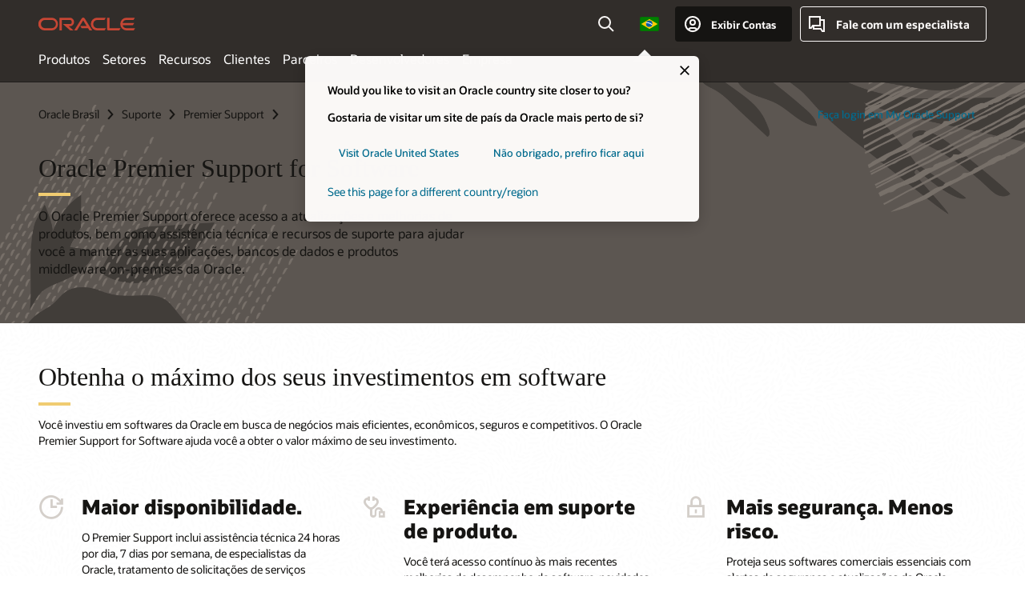

--- FILE ---
content_type: text/html; charset=UTF-8
request_url: https://www.oracle.com/br/support/premier/software/
body_size: 16873
content:
<!DOCTYPE html>
<html lang="pt-BR" class="no-js"><!-- start : Framework/Redwood2 -->
<!-- start : ocom/common/global/components/framework/head -->
<head>
<!-- start : ocom/common/global/components/head -->
<title>Suporte Premier para Software | Oracle Brasil</title>
<meta name="Title" content="Suporte Premier para Software | Oracle Brasil">
<meta name="Description" content="Aumente o valor do software Oracle com o Premier Support para atualizações, suporte técnico e patches de segurança, mantendo a eficiência, reduzindo os riscos e protegendo os investimentos.">
<meta name="Keywords" content="premier support, atualizações de software, assistência técnica, alertas de segurança, proteção de investimento">
<meta name="resgen" content="No">
<meta name="siteid" content="br">
<meta name="countryid" content="BR">
<meta name="robots" content="index, follow">
<meta name="country" content="Brazil">
<meta name="region" content="americas">
<meta name="Language" content="pt">
<meta name="Updated Date" content="2023-06-15T18:29:07Z">
<meta name="page_type" content="Service-Support">
<script type="text/javascript">
var pageData = pageData || {};
//page info
pageData.pageInfo = pageData.pageInfo || {};
pageData.pageInfo.language = "pt";
pageData.pageInfo.country = "Brazil";
pageData.pageInfo.region = "americas";
pageData.pageInfo.pageTitle = "Suporte Premier para Software | Oracle";
pageData.pageInfo.description = "Aumente o valor do software Oracle com o Premier Support para atualizações, suporte técnico e patches de segurança, mantendo a eficiência, reduzindo os riscos e protegendo os investimentos.";
pageData.pageInfo.keywords = "premier support, atualizações de software, assistência técnica, alertas de segurança, proteção de investimento";
pageData.pageInfo.siteId = "br";
pageData.pageInfo.countryId = "BR";
pageData.pageInfo.updatedDate = "2023-06-15T18:29:07Z";
</script>
<!-- start : ocom/common/global/components/seo-taxonomy-meta-data-->
<script type="text/javascript">
var pageData = pageData || {};
//taxonmy
pageData.taxonomy = pageData.taxonomy || {};
pageData.taxonomy.productServices = [];
pageData.taxonomy.industry = [];
pageData.taxonomy.region = [];
pageData.taxonomy.contentType = [];
pageData.taxonomy.buyersJourney = [];
pageData.taxonomy.revenue = [];
pageData.taxonomy.title = [];
pageData.taxonomy.audience = [];
pageData.taxonomy.persona = [];
</script>
<!-- end : ocom/common/global/components/seo-taxonomy-meta-data-->
<!-- start : ocom/common/global/components/social-media-meta-tags -->
<!-- end : ocom/common/global/components/social-media-meta-tags -->
<!-- start : ocom/common/global/components/seo-hreflang-meta-tags --><link rel="canonical" href="https://www.oracle.com/br/support/premier/software/" />
<link rel="alternate" hreflang="en-US" href="https://www.oracle.com/support/premier/software/" />
<link rel="alternate" hreflang="pt-BR" href="https://www.oracle.com/br/support/premier/software/" />
<link rel="alternate" hreflang="zh-CN" href="https://www.oracle.com/cn/support/premier/software/" />
<link rel="alternate" hreflang="de-DE" href="https://www.oracle.com/de/support/premier/software/" />
<link rel="alternate" hreflang="fr-FR" href="https://www.oracle.com/fr/support/premier/software/" />
<link rel="alternate" hreflang="en-IN" href="https://www.oracle.com/in/support/premier/software/" />
<link rel="alternate" hreflang="ja-JP" href="https://www.oracle.com/jp/support/premier/software/" />
<link rel="alternate" hreflang="en-GB" href="https://www.oracle.com/uk/support/premier/software/" />
<link rel="alternate" hreflang="en-AE" href="https://www.oracle.com/ae/support/premier/software/" />
<link rel="alternate" hreflang="ar-AE" href="https://www.oracle.com/ae-ar/support/premier/software/" />
<link rel="alternate" hreflang="es-AR" href="https://www.oracle.com/latam/support/premier/software/"/>
<link rel="alternate" hreflang="en-AU" href="https://www.oracle.com/au/support/premier/software/" />
<link rel="alternate" hreflang="en-CA" href="https://www.oracle.com/ca-en/support/premier/software/" />
<link rel="alternate" hreflang="fr-CA" href="https://www.oracle.com/ca-fr/support/premier/software/" />
<link rel="alternate" hreflang="de-CH" href="https://www.oracle.com/de/support/premier/software/"/>
<link rel="alternate" hreflang="fr-CH" href="https://www.oracle.com/fr/support/premier/software/"/>
<link rel="alternate" hreflang="es-CL" href="https://www.oracle.com/latam/support/premier/software/"/>
<link rel="alternate" hreflang="es-CO" href="https://www.oracle.com/latam/support/premier/software/"/>
<link rel="alternate" hreflang="es-ES" href="https://www.oracle.com/es/support/premier/software/" />
<link rel="alternate" hreflang="en-HK" href="https://www.oracle.com/apac/support/premier/software/"/>
<link rel="alternate" hreflang="it-IT" href="https://www.oracle.com/it/support/premier/software/" />
<link rel="alternate" hreflang="ko-KR" href="https://www.oracle.com/kr/support/premier/software/" />
<link rel="alternate" hreflang="es-MX" href="https://www.oracle.com/latam/support/premier/software/"/>
<link rel="alternate" hreflang="nl-NL" href="https://www.oracle.com/nl/support/premier/software/" />
<link rel="alternate" hreflang="en-SA" href="https://www.oracle.com/sa/support/premier/software/" />
<link rel="alternate" hreflang="ar-SA" href="https://www.oracle.com/sa-ar/support/premier/software/" />
<link rel="alternate" hreflang="en-SG" href="https://www.oracle.com/asean/support/premier/software/"/>
<link rel="alternate" hreflang="zh-TW" href="https://www.oracle.com/tw/support/premier/software/" />
<link rel="alternate" hreflang="cs-CZ" href="https://www.oracle.com/europe/support/premier/software/"/>
<link rel="alternate" hreflang="en-ID" href="https://www.oracle.com/asean/support/premier/software/"/>
<link rel="alternate" hreflang="en-IE" href="https://www.oracle.com/europe/support/premier/software/"/>
<link rel="alternate" hreflang="en-IL" href="https://www.oracle.com/il-en/support/premier/software/" />
<link rel="alternate" hreflang="en-MY" href="https://www.oracle.com/asean/support/premier/software/"/>
<link rel="alternate" hreflang="es-PE" href="https://www.oracle.com/latam/support/premier/software/"/>
<link rel="alternate" hreflang="en-PH" href="https://www.oracle.com/asean/support/premier/software/"/>
<link rel="alternate" hreflang="pl-PL" href="https://www.oracle.com/pl/support/premier/software/" />
<link rel="alternate" hreflang="pt-PT" href="https://www.oracle.com/europe/support/premier/software/"/>
<link rel="alternate" hreflang="ro-RO" href="https://www.oracle.com/europe/support/premier/software/"/>
<link rel="alternate" hreflang="sv-SE" href="https://www.oracle.com/se/support/premier/software/" />
<link rel="alternate" hreflang="tr-TR" href="https://www.oracle.com/tr/support/premier/software/" />
<link rel="alternate" hreflang="en-ZA" href="https://www.oracle.com/africa/support/premier/software/"/>
<link rel="alternate" hreflang="de-AT" href="https://www.oracle.com/de/support/premier/software/"/>
<link rel="alternate" hreflang="en-BA" href="https://www.oracle.com/europe/support/premier/software/"/>
<link rel="alternate" hreflang="en-BD" href="https://www.oracle.com/apac/support/premier/software/"/>
<link rel="alternate" hreflang="en-BE" href="https://www.oracle.com/europe/support/premier/software/"/>
<link rel="alternate" hreflang="bg-BG" href="https://www.oracle.com/europe/support/premier/software/"/>
<link rel="alternate" hreflang="en-BH" href="https://www.oracle.com/middleeast/support/premier/software/"/>
<link rel="alternate" hreflang="ar-BH" href="https://www.oracle.com/middleeast-ar/support/premier/software/"/>
<link rel="alternate" hreflang="en-BZ" href="https://www.oracle.com/bz/support/premier/software/" />
<link rel="alternate" hreflang="es-CR" href="https://www.oracle.com/latam/support/premier/software/"/>
<link rel="alternate" hreflang="en-CY" href="https://www.oracle.com/europe/support/premier/software/"/>
<link rel="alternate" hreflang="da-DK" href="https://www.oracle.com/europe/support/premier/software/"/>
<link rel="alternate" hreflang="fr-DZ" href="https://www.oracle.com/africa-fr/support/premier/software/"/>
<link rel="alternate" hreflang="en-EE" href="https://www.oracle.com/europe/support/premier/software/"/>
<link rel="alternate" hreflang="en-EG" href="https://www.oracle.com/middleeast/support/premier/software/"/>
<link rel="alternate" hreflang="ar-EG" href="https://www.oracle.com/middleeast-ar/support/premier/software/"/>
<link rel="alternate" hreflang="fi-FI" href="https://www.oracle.com/europe/support/premier/software/"/>
<link rel="alternate" hreflang="en-GH" href="https://www.oracle.com/africa/support/premier/software/"/>
<link rel="alternate" hreflang="el-GR" href="https://www.oracle.com/europe/support/premier/software/"/>
<link rel="alternate" hreflang="hr-HR" href="https://www.oracle.com/europe/support/premier/software/"/>
<link rel="alternate" hreflang="hu-HU" href="https://www.oracle.com/europe/support/premier/software/"/>
<link rel="alternate" hreflang="en-JO" href="https://www.oracle.com/middleeast/support/premier/software/"/>
<link rel="alternate" hreflang="ar-JO" href="https://www.oracle.com/middleeast-ar/support/premier/software/"/>
<link rel="alternate" hreflang="en-KE" href="https://www.oracle.com/africa/support/premier/software/"/>
<link rel="alternate" hreflang="en-KW" href="https://www.oracle.com/middleeast/support/premier/software/"/>
<link rel="alternate" hreflang="ar-KW" href="https://www.oracle.com/middleeast-ar/support/premier/software/"/>
<link rel="alternate" hreflang="en-LK" href="https://www.oracle.com/apac/support/premier/software/"/>
<link rel="alternate" hreflang="en-LU" href="https://www.oracle.com/europe/support/premier/software/"/>
<link rel="alternate" hreflang="lv-LV" href="https://www.oracle.com/europe/support/premier/software/"/>
<link rel="alternate" hreflang="fr-MA" href="https://www.oracle.com/africa-fr/support/premier/software/"/>
<link rel="alternate" hreflang="en-NG" href="https://www.oracle.com/africa/support/premier/software/"/>
<link rel="alternate" hreflang="no-NO" href="https://www.oracle.com/europe/support/premier/software/"/>
<link rel="alternate" hreflang="en-NZ" href="https://www.oracle.com/nz/support/premier/software/" />
<link rel="alternate" hreflang="en-QA" href="https://www.oracle.com/middleeast/support/premier/software/"/>
<link rel="alternate" hreflang="ar-QA" href="https://www.oracle.com/middleeast-ar/support/premier/software/"/>
<link rel="alternate" hreflang="sr-RS" href="https://www.oracle.com/europe/support/premier/software/"/>
<link rel="alternate" hreflang="sl-SI" href="https://www.oracle.com/europe/support/premier/software/"/>
<link rel="alternate" hreflang="sk-SK" href="https://www.oracle.com/europe/support/premier/software/"/>
<link rel="alternate" hreflang="fr-SN" href="https://www.oracle.com/africa-fr/support/premier/software/"/>
<link rel="alternate" hreflang="en-TH" href="https://www.oracle.com/asean/support/premier/software/"/>
<link rel="alternate" hreflang="uk-UA" href="https://www.oracle.com/ua/support/premier/software/" />
<link rel="alternate" hreflang="es-UY" href="https://www.oracle.com/latam/support/premier/software/"/>
<link rel="alternate" hreflang="en-VN" href="https://www.oracle.com/asean/support/premier/software/"/>
<link rel="alternate" hreflang="lt-LT" href="https://www.oracle.com/lt/support/premier/software/" />
<meta name="altpages" content="br,cn,de,fr,in,jp,uk,ae,ae-ar,ar,au,ca-en,ca-fr,ch-de,ch-fr,cl,co,es,hk,it,kr,mx,nl,sa,sa-ar,sg,tw,cz,id,ie,il-en,my,pe,ph,pl,pt,ro,se,tr,za,at,ba,bd,be,bg,bh,bh-ar,bz,cr,cy,dk,dz,ee,eg,eg-ar,fi,gh,gr,hr,hu,jo,jo-ar,ke,kw,kw-ar,lk,lu,lv,ma,ng,no,nz,qa,qa-ar,rs,si,sk,sn,th,ua,uy,vn,lt">
<script type="text/javascript">
var pageData = pageData || {};
//page info
pageData.pageInfo = pageData.pageInfo || {};
pageData.pageInfo.altPages = "br,cn,de,fr,in,jp,uk,ae,ae-ar,ar,au,ca-en,ca-fr,ch-de,ch-fr,cl,co,es,hk,it,kr,mx,nl,sa,sa-ar,sg,tw,cz,id,ie,il-en,my,pe,ph,pl,pt,ro,se,tr,za,at,ba,bd,be,bg,bh,bh-ar,bz,cr,cy,dk,dz,ee,eg,eg-ar,fi,gh,gr,hr,hu,jo,jo-ar,ke,kw,kw-ar,lk,lu,lv,ma,ng,no,nz,qa,qa-ar,rs,si,sk,sn,th,ua,uy,vn,lt";
</script>
<!-- end : ocom/common/global/components/seo-hreflang-meta-tags -->
<!-- end : ocom/common/global/components/head -->
<meta name="viewport" content="width=device-width, initial-scale=1">
<meta http-equiv="Content-Type" content="text/html; charset=utf-8">
<!-- start : ocom/common/global/components/framework/layoutAssetHeadInfo -->
<!-- Container/Display Start -->
<!-- BEGIN: oWidget_C/_Raw-Text/Display -->
<link rel="dns-prefetch" href="https://dc.oracleinfinity.io" crossOrigin="anonymous" />
<link rel="dns-prefetch" href="https://oracle.112.2o7.net" crossOrigin="anonymous" />
<link rel="dns-prefetch" href="https://s.go-mpulse.net" crossOrigin="anonymous" />
<link rel="dns-prefetch" href="https://c.go-mpulse.net" crossOrigin="anonymous" />
<link rel="preconnect" href="https://tms.oracle.com/" crossOrigin="anonymous" />
<link rel="preconnect" href="https://tags.tiqcdn.com/" crossOrigin="anonymous" />
<link rel="preconnect" href="https://consent.trustarc.com" crossOrigin="anonymous" />
<link rel="preconnect" href="https://d.oracleinfinity.io" crossOrigin="anonymous" />
<link rel="preload" href="https://www.oracle.com/asset/web/fonts/oraclesansvf.woff2" as="font" crossOrigin="anonymous" type="font/woff2" />
<link rel="preload" href="https://www.oracle.com/asset/web/fonts/redwoodicons.woff2" as="font" crossorigin="anonymous" type="font/woff2">
<!-- END: oWidget_C/_Raw-Text/Display -->
<!-- Container/Display end -->
<!-- Container/Display Start -->
<!-- BEGIN: oWidget_C/_Raw-Text/Display -->
<!-- BEGIN OCOM CSS/JS -->
<script>
!function(){
var d=document.documentElement;d.className=d.className.replace(/no-js/,'js');
if(document.location.href.indexOf('betamode=') > -1) document.write('<script src="https://www.oracle.com/asset/web/js/ocom-betamode.js"><\/script>');
}();
</script>
<link data-wscss href="https://www.oracle.com/asset/web/css/redwood-base.css" rel="stylesheet">
<link data-wscss href="https://www.oracle.com/asset/web/css/redwood-styles.css" rel="preload" as="style" onload="this.rel='stylesheet'" onerror="this.rel='stylesheet'">
<noscript>
<link href="https://www.oracle.com/asset/web/css/redwood-styles.css" rel="stylesheet">
</noscript>
<link data-wsjs data-reqjq href="https://www.oracle.com/asset/web/js/redwood-base.js" rel="preload" as="script">
<link data-wsjs data-reqjq href="https://www.oracle.com/asset/web/js/redwood-lib.js" rel="preload" as="script">
<script data-wsjs src="https://www.oracle.com/asset/web/js/jquery-min.js" async onload="$('head link[data-reqjq][rel=preload]').each(function(){var a = document.createElement('script');a.async=false;a.src=$(this).attr('href');this.parentNode.insertBefore(a, this);});$(function(){$('script[data-reqjq][data-src]').each(function(){this.async=true;this.src=$(this).data('src');});});"></script>
<!-- END OCOM CSS/JS -->
<!-- END: oWidget_C/_Raw-Text/Display -->
<!-- Container/Display end -->
<!-- Container/Display Start -->
<!-- BEGIN: oWidget_C/_Raw-Text/Display -->
<!-- www-us HeadAdminContainer -->
<link rel="icon" href="https://www.oracle.com/asset/web/favicons/favicon-32.png" sizes="32x32">
<link rel="icon" href="https://www.oracle.com/asset/web/favicons/favicon-128.png" sizes="128x128">
<link rel="icon" href="https://www.oracle.com/asset/web/favicons/favicon-192.png" sizes="192x192">
<link rel="apple-touch-icon" href="https://www.oracle.com/asset/web/favicons/favicon-120.png" sizes="120x120">
<link rel="apple-touch-icon" href="https://www.oracle.com/asset/web/favicons/favicon-152.png" sizes="152x152">
<link rel="apple-touch-icon" href="https://www.oracle.com/asset/web/favicons/favicon-180.png" sizes="180x180">
<meta name="msapplication-TileColor" content="#fcfbfa"/>
<meta name="msapplication-square70x70logo" content="favicon-128.png"/>
<meta name="msapplication-square150x150logo" content="favicon-270.png"/>
<meta name="msapplication-TileImage" content="favicon-270.png"/>
<meta name="msapplication-config" content="none"/>
<meta name="referrer" content="no-referrer-when-downgrade"/>
<style>
#oReactiveChatContainer1 { display:none;}
</style>
<!--Tealium embed code Start -->
<script src="https://tms.oracle.com/main/prod/utag.sync.js"></script>
<!-- Loading script asynchronously -->
<script type="text/javascript">
(function(a,b,c,d){
if(location.href.indexOf("tealium=dev") == -1) {
a='https://tms.oracle.com/main/prod/utag.js';
} else {
a='https://tms.oracle.com/main/dev/utag.js';
}
b=document;c='script';d=b.createElement(c);d.src=a;d.type='text/java'+c;d.async=true;
a=b.getElementsByTagName(c)[0];a.parentNode.insertBefore(d,a);
})();
</script>
<!--Tealium embed code End-->
<!-- END: oWidget_C/_Raw-Text/Display -->
<!-- Container/Display end -->
<!-- end : ocom/common/global/components/framework/layoutAssetHeadInfo -->

<script>(window.BOOMR_mq=window.BOOMR_mq||[]).push(["addVar",{"rua.upush":"false","rua.cpush":"false","rua.upre":"false","rua.cpre":"false","rua.uprl":"false","rua.cprl":"false","rua.cprf":"false","rua.trans":"SJ-2ddd62cb-e85f-476a-9c58-453ff361c350","rua.cook":"false","rua.ims":"false","rua.ufprl":"false","rua.cfprl":"true","rua.isuxp":"false","rua.texp":"norulematch","rua.ceh":"false","rua.ueh":"false","rua.ieh.st":"0"}]);</script>
                              <script>!function(e){var n="https://s.go-mpulse.net/boomerang/";if("False"=="True")e.BOOMR_config=e.BOOMR_config||{},e.BOOMR_config.PageParams=e.BOOMR_config.PageParams||{},e.BOOMR_config.PageParams.pci=!0,n="https://s2.go-mpulse.net/boomerang/";if(window.BOOMR_API_key="DXNLE-YBWWY-AR74T-WMD99-77VRA",function(){function e(){if(!o){var e=document.createElement("script");e.id="boomr-scr-as",e.src=window.BOOMR.url,e.async=!0,i.parentNode.appendChild(e),o=!0}}function t(e){o=!0;var n,t,a,r,d=document,O=window;if(window.BOOMR.snippetMethod=e?"if":"i",t=function(e,n){var t=d.createElement("script");t.id=n||"boomr-if-as",t.src=window.BOOMR.url,BOOMR_lstart=(new Date).getTime(),e=e||d.body,e.appendChild(t)},!window.addEventListener&&window.attachEvent&&navigator.userAgent.match(/MSIE [67]\./))return window.BOOMR.snippetMethod="s",void t(i.parentNode,"boomr-async");a=document.createElement("IFRAME"),a.src="about:blank",a.title="",a.role="presentation",a.loading="eager",r=(a.frameElement||a).style,r.width=0,r.height=0,r.border=0,r.display="none",i.parentNode.appendChild(a);try{O=a.contentWindow,d=O.document.open()}catch(_){n=document.domain,a.src="javascript:var d=document.open();d.domain='"+n+"';void(0);",O=a.contentWindow,d=O.document.open()}if(n)d._boomrl=function(){this.domain=n,t()},d.write("<bo"+"dy onload='document._boomrl();'>");else if(O._boomrl=function(){t()},O.addEventListener)O.addEventListener("load",O._boomrl,!1);else if(O.attachEvent)O.attachEvent("onload",O._boomrl);d.close()}function a(e){window.BOOMR_onload=e&&e.timeStamp||(new Date).getTime()}if(!window.BOOMR||!window.BOOMR.version&&!window.BOOMR.snippetExecuted){window.BOOMR=window.BOOMR||{},window.BOOMR.snippetStart=(new Date).getTime(),window.BOOMR.snippetExecuted=!0,window.BOOMR.snippetVersion=12,window.BOOMR.url=n+"DXNLE-YBWWY-AR74T-WMD99-77VRA";var i=document.currentScript||document.getElementsByTagName("script")[0],o=!1,r=document.createElement("link");if(r.relList&&"function"==typeof r.relList.supports&&r.relList.supports("preload")&&"as"in r)window.BOOMR.snippetMethod="p",r.href=window.BOOMR.url,r.rel="preload",r.as="script",r.addEventListener("load",e),r.addEventListener("error",function(){t(!0)}),setTimeout(function(){if(!o)t(!0)},3e3),BOOMR_lstart=(new Date).getTime(),i.parentNode.appendChild(r);else t(!1);if(window.addEventListener)window.addEventListener("load",a,!1);else if(window.attachEvent)window.attachEvent("onload",a)}}(),"".length>0)if(e&&"performance"in e&&e.performance&&"function"==typeof e.performance.setResourceTimingBufferSize)e.performance.setResourceTimingBufferSize();!function(){if(BOOMR=e.BOOMR||{},BOOMR.plugins=BOOMR.plugins||{},!BOOMR.plugins.AK){var n="true"=="true"?1:0,t="",a="aok6jzqxgyvem2lqjgaa-f-42c55ea7e-clientnsv4-s.akamaihd.net",i="false"=="true"?2:1,o={"ak.v":"39","ak.cp":"82485","ak.ai":parseInt("604074",10),"ak.ol":"0","ak.cr":10,"ak.ipv":4,"ak.proto":"h2","ak.rid":"a295e55c","ak.r":47369,"ak.a2":n,"ak.m":"dscx","ak.n":"essl","ak.bpcip":"3.149.228.0","ak.cport":47820,"ak.gh":"23.208.24.101","ak.quicv":"","ak.tlsv":"tls1.3","ak.0rtt":"","ak.0rtt.ed":"","ak.csrc":"-","ak.acc":"","ak.t":"1768966528","ak.ak":"hOBiQwZUYzCg5VSAfCLimQ==u53IEqZy9tPp2bp0BCCoBNfQKYAJ5smTrUfKDXwstGOfrRYvJX+P/UC1j1EHWbMMV4jf4tBeF0y+sxXeT1vkaog3g8q8xt9rxwNB3GqHvqgitbHHfP/J6mXL6DIg9FfBIot3eyZ8KR0Vv471ZvoHojp+S8ytD2EEd/ydDQdsqv70lp2AVENltyY/1B7wLFOm/Esm6Y558o4qFeX5tQ7gFIBx19Hq7la6RN3W7PexCfizT1D3CegvZ2+MTOxo9gmoVEhBUp4OShX3WM3fqPDnN5ZOA8zXhWcuRPPy1HgX5OE/H0u41ajqsBrXBEsqCGwQoabnUMacJyGc/WIaOb++35I7l68TtLwqatbsc2TQSlw3SUkRZjpgjtm1oymSR1V37mYs7i08Wt4w96L6BCi0MtttPpR4apnNBQSXgSThzN8=","ak.pv":"517","ak.dpoabenc":"","ak.tf":i};if(""!==t)o["ak.ruds"]=t;var r={i:!1,av:function(n){var t="http.initiator";if(n&&(!n[t]||"spa_hard"===n[t]))o["ak.feo"]=void 0!==e.aFeoApplied?1:0,BOOMR.addVar(o)},rv:function(){var e=["ak.bpcip","ak.cport","ak.cr","ak.csrc","ak.gh","ak.ipv","ak.m","ak.n","ak.ol","ak.proto","ak.quicv","ak.tlsv","ak.0rtt","ak.0rtt.ed","ak.r","ak.acc","ak.t","ak.tf"];BOOMR.removeVar(e)}};BOOMR.plugins.AK={akVars:o,akDNSPreFetchDomain:a,init:function(){if(!r.i){var e=BOOMR.subscribe;e("before_beacon",r.av,null,null),e("onbeacon",r.rv,null,null),r.i=!0}return this},is_complete:function(){return!0}}}}()}(window);</script></head><!-- end : ocom/common/global/components/framework/head -->
<!-- start : ocom/common/global/components/redwood/layoutAssetStartBodyInfo -->
<body class="f20 f20v0 ">
<!-- Container/Display Start -->
<!-- BEGIN: oWidget_C/_Raw-Text/Display -->
<!-- www-us StartBodyAdminContainer -->
<!-- END: oWidget_C/_Raw-Text/Display -->
<!-- Container/Display end -->
<div class="f20w1">
<!-- Dispatcher:null -->
<!-- BEGIN: oWidget_C/_Raw-Text/Display -->
<!-- U30v3 -->
<style>
#u30{opacity:1 !important;filter:opacity(100%) !important;position:sticky;top:0}
.u30v3{background:#3a3632;height:50px;overflow:hidden;border-top:5px solid #3a3632;border-bottom:5px solid #3a3632}
#u30nav,#u30tools{visibility:hidden}
.u30v3 #u30logo {width:121px;height: 44px;display: inline-flex;justify-content: flex-start;}
#u30:not(.u30mobile) .u30-oicn-mobile,#u30.u30mobile .u30-oicn{display:none}
#u30logo svg{height:auto;align-self:center}
.u30brand{height:50px;display:flex;flex-direction:column;justify-content:center;align-items:flex-start;max-width:1344px;padding:0 48px;margin:0 auto}
.u30brandw1{display:flex;flex-direction:row;color:#fff;text-decoration:none;align-items:center}
@media (max-width:1024px){.u30brand{padding:0 24px}}
#u30skip2,#u30skip2content{transform:translateY(-100%);position:fixed}
.rtl #u30{direction:rtl}
</style>
<section id="u30" class="u30 u30v3 pause searchv2" data-trackas="header">
<div id="u30skip2" aria-expanded="false" tabindex="-1">
<ul>
<li><a id="u30acc" href="/br/corporate/accessibility/">Clique para ver nossa política de acessibilidade</a></li>
<li><a id="u30skip2c" href="#maincontent">Ir para o conteúdo</a></li>
</ul>
</div>
<div class="u30w1 cwidth" id="u30w1">
<div id="u30brand" class="u30brand">
<div class="u30brandw1">
<a id="u30btitle" href="/br/index.html" data-lbl="logo" aria-label="Home">
<div id="u30logo">
<svg class="u30-oicn-mobile" xmlns="http://www.w3.org/2000/svg" width="32" height="21" viewBox="0 0 32 21"><path fill="#C74634" d="M9.9,20.1c-5.5,0-9.9-4.4-9.9-9.9c0-5.5,4.4-9.9,9.9-9.9h11.6c5.5,0,9.9,4.4,9.9,9.9c0,5.5-4.4,9.9-9.9,9.9H9.9 M21.2,16.6c3.6,0,6.4-2.9,6.4-6.4c0-3.6-2.9-6.4-6.4-6.4h-11c-3.6,0-6.4,2.9-6.4,6.4s2.9,6.4,6.4,6.4H21.2"/></svg>
<svg class="u30-oicn" xmlns="http://www.w3.org/2000/svg"  width="231" height="30" viewBox="0 0 231 30" preserveAspectRatio="xMinYMid"><path fill="#C74634" d="M99.61,19.52h15.24l-8.05-13L92,30H85.27l18-28.17a4.29,4.29,0,0,1,7-.05L128.32,30h-6.73l-3.17-5.25H103l-3.36-5.23m69.93,5.23V0.28h-5.72V27.16a2.76,2.76,0,0,0,.85,2,2.89,2.89,0,0,0,2.08.87h26l3.39-5.25H169.54M75,20.38A10,10,0,0,0,75,.28H50V30h5.71V5.54H74.65a4.81,4.81,0,0,1,0,9.62H58.54L75.6,30h8.29L72.43,20.38H75M14.88,30H32.15a14.86,14.86,0,0,0,0-29.71H14.88a14.86,14.86,0,1,0,0,29.71m16.88-5.23H15.26a9.62,9.62,0,0,1,0-19.23h16.5a9.62,9.62,0,1,1,0,19.23M140.25,30h17.63l3.34-5.23H140.64a9.62,9.62,0,1,1,0-19.23h16.75l3.38-5.25H140.25a14.86,14.86,0,1,0,0,29.71m69.87-5.23a9.62,9.62,0,0,1-9.26-7h24.42l3.36-5.24H200.86a9.61,9.61,0,0,1,9.26-7h16.76l3.35-5.25h-20.5a14.86,14.86,0,0,0,0,29.71h17.63l3.35-5.23h-20.6" transform="translate(-0.02 0)" /></svg>
</div>
</a>
</div>
</div>
<div id="u30nav" class="u30nav" data-closetxt="Fechar Menu" data-trackas="menu">
<nav id="u30navw1" aria-label="Principal">
<button data-lbl="products" data-navtarget="products" aria-controls="products" aria-expanded="false" class="u30navitem">Produtos</button>
<button data-lbl="industries" data-navtarget="industries" aria-controls="industries" aria-expanded="false" class="u30navitem">Setores</button>
<button data-lbl="resources" data-navtarget="resources" aria-controls="resources" aria-expanded="false" class="u30navitem">Recursos</button>
<button data-lbl="customers" data-navtarget="customers" aria-controls="customers" aria-expanded="false" class="u30navitem">Clientes</button>
<button data-lbl="partners" data-navtarget="partners" aria-controls="partners" aria-expanded="false" class="u30navitem">Parceiros</button>
<button data-lbl="developers" data-navtarget="developers" aria-controls="developers" aria-expanded="false" class="u30navitem">Desenvolvedores</button>
<button data-lbl="company" data-navtarget="company" aria-controls="company" aria-expanded="false" class="u30navitem">Empresa</button>
</nav>
</div>
<div id="u30tools" class="u30tools">
<div id="u30search">
<div id="u30searchw1">
<div id="u30searchw2">
<form name="u30searchForm" id="u30searchForm" data-contentpaths="/content/Web/Shared/Auto-Suggest Panel Event" method="get" action="https://search.oracle.com/br/results">
<div class="u30s1">
<button id="u30closesearch" aria-label="Fechar Pesquisa" type="button">
<span>Fechar Pesquisa</span>
<svg width="9" height="14" viewBox="0 0 9 14" fill="none" xmlns="http://www.w3.org/2000/svg"><path d="M8 13L2 7L8 1" stroke="#161513" stroke-width="2"/></svg>
</button>
<span class="u30input">
<div class="u30inputw1">
<input id="u30input" name="q" value="" type="text" placeholder="Pesquisar" autocomplete="off" aria-autocomplete="both" aria-label="Pesquisar Oracle.com" role="combobox" aria-expanded="false" aria-haspopup="listbox" aria-controls="u30searchw3">
</div>
<input type="hidden" name="size" value="10">
<input type="hidden" name="page" value="1">
<input type="hidden" name="tab" value="all">
<span id="u30searchw3title" class="u30visually-hidden">Pesquisar Oracle.com</span>
<div id="u30searchw3" data-pagestitle="LINKS SUGERIDOS" data-autosuggesttitle="PESQUISAS SUGERIDAS" data-allresultstxt="Todos os resultados para" data-allsearchpath="https://search.oracle.com/br/results?q=u30searchterm&size=10&page=1&tab=all" role="listbox" aria-labelledby="u30searchw3title">
<ul id="u30quicklinks" class="autocomplete-items" role="group" aria-labelledby="u30quicklinks-title">
<li role="presentation" class="u30auto-title" id="u30quicklinks-title">LINKS RÁPIDOS</li>
<li role="option"><a href="/br/cloud/" data-lbl="quick-links:oci">Oracle Cloud Infrastructure</a></li>
<li role="option"><a href="/br/applications/" data-lbl="quick-links:applications">Aplicações Oracle Fusion Cloud</a></li>
<li role="option"><a href="/br/database/technologies/" data-lbl="quick-links:database">Oracle Database</a></li>
<li role="option"><a href="/br/java/technologies/downloads/" data-lbl="quick-links:download-java">Baixe o Java</a></li>
<li role="option"><a href="/br/careers/" data-lbl="quick-links:careers">Carreiras na Oracle</a></li>
</ul>
</div>
<span class="u30submit">
<input class="u30searchbttn" type="submit" value="Enviar Pesquisa">
</span>
<button id="u30clear" type="reset" aria-label="Clear Search">
<svg width="20" height="20" viewBox="0 0 20 20" aria-hidden="true" fill="none" xmlns="http://www.w3.org/2000/svg"><path d="M7 7L13 13M7 13L13 7M19 10C19 14.9706 14.9706 19 10 19C5.02944 19 1 14.9706 1 10C1 5.02944 5.02944 1 10 1C14.9706 1 19 5.02944 19 10Z" stroke="#161513" stroke-width="2"/></svg>
</button>
</span>
</div>
</form>
<div id="u30announce" data-alerttxt="As sugestões encontradas para navegar usam as setas para cima e para baixo" class="u30visually-hidden" aria-live="polite"></div>
</div>
</div>
<button class="u30searchBtn" id="u30searchBtn" type="button" aria-label="Abrir Campo de Pesquisa" aria-expanded="false">
<span>Pesquisar</span>
<svg xmlns="http://www.w3.org/2000/svg" viewBox="0 0 24 24" width="24" height="24"><path d="M15,15l6,6M17,10a7,7,0,1,1-7-7A7,7,0,0,1,17,10Z"/></svg>
</button>
</div>
<!-- ACS -->
<span id="ac-flag">
<a class="flag-focus" href="/br/countries-list.html#countries" data-ajax="true" rel="lightbox" role="button">
<span class="sr-only">Country</span>
<img class="flag-image" src="" alt=""/>
<svg class="default-globe" alt="Country" width="20" height="20" viewBox="0 0 20 20" fill="none" xmlns="http://www.w3.org/2000/svg" xmlns:xlink="http://www.w3.org/1999/xlink">
<rect width="20" height="20" fill="url(#pattern0)"/>
<defs>
<pattern id="pattern0" patternContentUnits="objectBoundingBox" width="1" height="1">
<use xlink:href="#image0_1_1830" transform="translate(-0.166667 -0.166667) scale(0.0138889)"/>
</pattern>
<image alt="" id="image0_1_1830" width="96" height="96" xlink:href="[data-uri]"/>
</defs>
</svg>
</a>
</span>
<!-- ACS -->
<div id="u30-profile" class="u30-profile">
<button id="u30-flyout" data-lbl="sign-in-account" aria-expanded="false">
<svg xmlns="http://www.w3.org/2000/svg" viewBox="0 0 24 24" width="24" height="24"><path d="M17,19.51A3,3,0,0,0,14,17H10a3,3,0,0,0-3,2.51m9.92,0a9,9,0,1,0-9.92,0m9.92,0a9,9,0,0,1-9.92,0M15,10a3,3,0,1,1-3-3A3,3,0,0,1,15,10Z"/></svg>
<span class="acttxt">Exibir Contas</span>
</button>
<div id="u30-profilew1">
<button id="u30actbck" aria-label="Fechar submenu da conta"><span class="u30actbcktxt">Voltar</span></button>
<div class="u30-profilew2">
<span class="u30acttitle">Conta na Nuvem</span>
<a href="/br/cloud/sign-in.html" class="u30darkcta u30cloudbg" data-lbl="sign-in-to-cloud">Faça login na Nuvem</a>
<a href="/br/cloud/free/" class="u30lightcta" data-lbl="try-free-cloud-trial">Inscreva-se no Modo Gratuito na Nuvem</a>
</div>
<span class="u30acttitle">Conta da Oracle</span>
<ul class="u30l-out">
<li><a href="https://www.oracle.com/webapps/redirect/signon?nexturl=" data-lbl="profile:sign-in-account" class="u30darkcta">Fazer Login</a></li>
<li><a href="https://profile.oracle.com/myprofile/account/create-account.jspx" data-lbl="profile:create-account" class="u30lightcta">Criar uma Conta</a></li>
</ul>
<ul class="u30l-in">
<li><a href="/br/corporate/contact/help.html" data-lbl="help">Ajuda</a></li>
<li><a href="javascript:sso_sign_out();" id="u30pfile-sout" data-lbl="signout">Sair da Conta</a></li>
</ul>
</div>
</div>
<div class="u30-contact">
<a href="/br/corporate/contact/" data-lbl="contact-us" title="Fale com um especialista"><span>Fale com um especialista</span></a>
</div>
<a href="/br/global-menu-v2/" id="u30ham" role="button" aria-expanded="false" aria-haspopup="true" aria-controls="u30navw1">
<svg xmlns="http://www.w3.org/2000/svg" width="24" height="24" viewBox="0 0 24 24">
<title>Menu</title>
<path d="M16,4 L2,4" class="p1"></path>
<path d="M2,12 L22,12" class="p2"></path>
<path d="M2,20 L16,20" class="p3"></path>
<path d="M0,12 L24,12" class="p4"></path>
<path d="M0,12 L24,12" class="p5"></path>
</svg>
<span>Menu</span>
</a>
</div>
</div>
<script>
var u30min = [722,352,0,0];
var u30brsz = new ResizeObserver(u30 => {
document.getElementById("u30").classList.remove("u30mobile","u30tablet","u30notitle");
let u30b = document.getElementById("u30brand").offsetWidth,
u30t = document.getElementById("u30tools").offsetWidth ;
u30v = document.getElementById("u30navw1");
u30w = document.getElementById("u30w1").offsetWidth - 48;
if((u30b + u30t) > u30min[0]){
u30min[2] = ((u30b + u30t) > 974) ? u30b + u30t + 96 : u30b + u30t + 48;
}else{
u30min[2] = u30min[0];
}
u30min[3] = ((u30b + 112) > u30min[1]) ? u30min[3] = u30b + 112 : u30min[3] = u30min[1];
u30v.classList.add("u30navchk");
u30min[2] = (u30v.lastElementChild.getBoundingClientRect().right > u30min[2]) ? Math.ceil(u30v.lastElementChild.getBoundingClientRect().right) : u30min[2];
u30v.classList.remove("u30navchk");
if(u30w <= u30min[3]){
document.getElementById("u30").classList.add("u30notitle");
}
if(u30w <= u30min[2]){
document.getElementById("u30").classList.add("u30mobile");
}
});
var u30wrsz = new ResizeObserver(u30 => {
let u30n = document.getElementById("u30navw1").getBoundingClientRect().height,
u30h = u30[0].contentRect.height;
let u30c = document.getElementById("u30").classList,
u30w = document.getElementById("u30w1").offsetWidth - 48,
u30m = "u30mobile",
u30t = "u30tablet";
if(u30c.contains("navexpand") && u30c.contains(u30m) && u30w > u30min[2]){
if(!document.querySelector("button.u30navitem.active")){
document.getElementById("u30ham").click();
}
u30c.remove(u30m);
if(document.getElementById("u30").getBoundingClientRect().height > 80){
u30c.add(u30t);
}else{
u30c.remove(u30t);
}
}else if(u30w <= u30min[2]){
if(getComputedStyle(document.getElementById("u30tools")).visibility != "hidden"){
u30c.add(u30m);
u30c.remove(u30t);
}
}else if(u30n < 30 && u30h > 80){
u30c.add(u30t);
u30c.remove(u30m);
}else if(u30n > 30){
u30c.add(u30m);
u30c.remove(u30t);
}else if(u30n < 30 && u30h <= 80){
u30c.remove(u30m);
if(document.getElementById("u30").getBoundingClientRect().height > 80){
u30c.add(u30t);
}else{
u30c.remove(u30t);
}
}
});
u30brsz.observe(document.getElementById("u30btitle"));
u30wrsz.observe(document.getElementById("u30"));
</script>
</section>
<!-- /U30v3 -->
<!-- END: oWidget_C/_Raw-Text/Display -->
<!-- end : ocom/common/global/components/redwood/layoutAssetStartBodyInfo -->
<!-- widgetType = PageTitleBanner -->
<!-- ptbWidget = true -->
<!-- ptbWidget = true -->
<!-- BEGIN:  oWidget_C/PageTitleBanner/Display -->
<!-- RH03v1 -->
<section class="rh03 rh03v0 rw-theme-130bg" data-trackas="rh03" data-ocomid="rh03" data-bgimg="/a/ocom/img/bgimg02-bgsw-overlay-06.png,/a/ocom/img/bgimg02-bgne-overlay-06.png">
<div class="rh03w1 cwidth">
<div class="rh03bc">
<!--BREADCRUMBS-->
<div class="rh03bc1">
<ol>
<li><a href="https://www.oracle.com/br/index.html">Oracle Brasil</a></li>
<li><a href="/br/support/">Suporte</a></li>
<li><a href="/br/support/premier/">Premier Support</a></li>
</ol>
</div>
<!-- breadcrumb schema -->
<!-- Display SEO Metadata -->
<script type="text/javascript">
var pageData = pageData || {};
//page info
pageData.pageInfo = pageData.pageInfo || {};
pageData.pageInfo.breadCrumbs = "Oracle Brasil / Suporte / Premier Support";
</script>
<script type="application/ld+json">
{
"@context": "https://schema.org",
"@type": "BreadcrumbList",
"itemListElement":
[
{ "@type": "ListItem", "position": 1, "name": "Oracle Brasil", "item": "https://www.oracle.comhttps://www.oracle.com/br/index.html" },	{ "@type": "ListItem", "position": 2, "name": "Suporte", "item": "https://www.oracle.com/br/support/" },	{ "@type": "ListItem", "position": 3, "name": "Premier Support", "item": "https://www.oracle.com/br/support/premier/" },	{ "@type": "ListItem", "position": 4, "name": "Software", "item": "https://www.oracle.com/br/support/premier/software/" }
]
}
</script>
<!--Call to action-->
<div class="rh03bc2">
<!-- Dispatcher:null -->
<!-- BEGIN: oWidget_C/_Raw-Text/Display -->
<div class="rh03bc2"> <div class="obttns"> <div> <a data-lbl="btt-top-my-oracle-support" href="https://support.oracle.com">Faça login em My Oracle Support</a> </div> </div> </div>
<!-- END: oWidget_C/_Raw-Text/Display -->
</div>
</div>
<div class="herotitle">
<h1 class="rwaccent">Oracle Premier Support for Software </h1>
<p>
O Oracle Premier Support oferece acesso a atualizações e melhorias de produtos, bem como assistência técnica e recursos de suporte para ajudar você a manter as suas aplicações, bancos de dados e produtos middleware on-premises da Oracle.
</p>
</div>
</div>
</section>
<!-- /RH03v1 -->
<!-- END:  oWidget_C/PageTitleBanner/Display -->
<!-- start : ocom/common/global/components/compass/related-widgets -->
<!-- Dispatcher:null -->
<!-- BEGIN: oWidget_C/_Raw-Text/Display -->
<!-- RC35v0 -->
<section class="rc35 rc35v0 cpad rw-neutral-00bg rw-pattern2 rw-pattern-5p" data-ocomid="rc35" data-trackas="rc35" data-a11y="true">
<div class="rc35w1 cwidth">
<h2 class="rwaccent">Obtenha o máximo dos seus investimentos em software</h2>
<p class="rw-intro">Você investiu em softwares da Oracle em busca de negócios mais eficientes, econômicos, seguros e competitivos. O Oracle Premier Support for Software ajuda você a obter o valor máximo de seu investimento.</p>
<div class="col-framework col-justified col3 col-gutters">
<div class="col-w1">
<div class="col-item">
<div class="rc35iconbox">
<div class="rc35icon">
<div class="icn-img icn-defer"><br /></div>
</div>
<div class="rc35info">
<h4>Maior disponibilidade.</h4>
<p>O Premier Support inclui assistência técnica 24 horas por dia, 7 dias por semana, de especialistas da Oracle, tratamento de solicitações de serviços prioritários e diagnóstico remoto, bem como os patches de software mais recentes e aprimoramentos de capacidade de suporte.</p>
</div>
</div>
</div>
<div class="col-item">
<div class="rc35iconbox">
<div class="rc35icon">
<div class="icn-img icn-stethoscope"><br /></div>
</div>
<div class="rc35info">
<h4>Experiência em suporte de produto.</h4>
<p>Você terá acesso contínuo às mais recentes melhorias de desempenho de software, novidades sobre suporte do produto e dicas para otimização de configuração.</p>
</div>
</div>
</div>
<div class="col-item">
<div class="rc35iconbox">
<div class="rc35icon">
<div class="icn-img icn-lock"><br /></div>
</div>
<div class="rc35info">
<h4>Mais segurança. Menos risco.</h4>
<p>Proteja seus softwares comerciais essenciais com alertas de segurança e atualizações da Oracle fornecidas em  atualizações de patch críticas da Oracle agendadas regularmente, bem como o Oracle Software Security Assurance para todas as fases do ciclo de vida do produto.</p>
</div>
</div>
</div>
<div class="col-item">
<div class="rc35iconbox">
<div class="rc35icon">
<div class="icn-img icn-shield-trusted"><br /></div>
</div>
<div class="rc35info">
<h4>Proteção de investimentos.</h4>
<p>Simples, previsível e flexível, a Oracle Lifetime Support Policy permite que você atualize no seu ritmo, não no nosso.</p>
</div>
</div>
</div>
<div class="col-item">
<div class="rc35iconbox">
<div class="rc35icon">
<div class="icn-img icn-wrench"><br /></div>
</div>
<div class="rc35info">
<h4>My Oracle Support.</h4>
<p>O portal de suporte da Oracle oferece acesso ao nosso conhecimento, à nossa comunidade e a melhores práticas comprovadas. Pesquise nossa extensa base de conhecimento com mais de um milhão de resoluções. Aproveite ferramentas de suporte proativo poderosas, incluindo recomendações de configuração de patches.</p>
</div>
</div>
</div>
</div>
</div>
</div>
</section>
<!-- /RC35v0 -->
<!-- END: oWidget_C/_Raw-Text/Display -->
<!-- Dispatcher:null -->
<!-- BEGIN: oWidget_C/_Raw-Text/Display -->
<!-- RC11v0 -->
<section class="rc11 rc11v0 rw-ocean-60bg" data-trackas="rc11" data-ocomid="rc11">
<div class="rc11w1 cwidth">
<div class="rc11w2">
<p>Obtenha mais detalhes sobre o Premier Support for Software.</p>
<div class="obttns">
<div>
<a data-lbl="details-datasheet" href="//www.oracle.com/us/assets/premier-software-ds-459663.pdf">Veja a planilha de dados (PDF)</a>
</div>
</div>
</div>
</div>
</section>
<!-- /RC11v0 -->
<!-- END: oWidget_C/_Raw-Text/Display -->
<!-- Dispatcher:null -->
<!-- BEGIN: oWidget_C/_Raw-Text/Display -->
<!-- RC14v0 -->
<section class="rc14 rc14v0 rc14arrow cpad rw-neutral-bg10" data-trackas="rc14" data-ocomid="rc14" data-a11y="true">
<div class="rc14w1 cwidth">
<h2 class="rwaccent">Oracle Applications Unlimited</h2>
<p>O Applications Unlimited representa o compromisso da Oracle com a inovação contínua, oferecendo o Oracle Premier Support até pelo menos 2036.</p>
<div class="col-framework col2">
<div class="col-w1">
<div class="col-item">
<div class="col-item-w1">
<div class="rc14w2 neutral-170 darktheme">
<h3>Compromisso da Oracle com a inovação contínua</h3>
<p>Nosso compromisso inclui suporte on-premises e na Oracle Cloud. A escolha é sua: permaneça on-premises ou migre para a nuvem com as mesmas aplicações e personalizações.</p>
<p>Você terá os mesmos recursos, ferramentas e equipes que já utiliza, agora com aplicação de patches de segurança e atualizações de software contínuos. A sua equipe já conhece as aplicações.</p>
<p>Sem migrações forçadas. Sem surpresas. Receba novos recursos contínuos e um roteiro transparente.</p>
</div>
</div>
</div>
<span class="sr-only">seta para direita</span>
<div class="col-item">
<div class="col-item-w1">
<div class="rc14w2 neutral-100">
<h3>Aplicações cobertas</h3>
<p><a data-lbl="ebs" href="/br/support/premier/software/ebs.html">Oracle E-Business Suite</a></p>
<p><a data-lbl="hyperion" href="/br/support/premier/software/hyperion.html">Oracle Hyperion Enterprise Performance Management</a></p>
<p><a data-lbl="jde" href="/br/support/premier/software/jde.html">Oracle JD Edwards EnterpriseOne</a></p>
<p><a data-lbl="peoplesoft" href="/br/support/premier/software/peoplesoft.html">PeopleSoft da Oracle</a></p>
<p><a data-lbl="siebel" href="/br/support/premier/software/siebel.html">Siebel da Oracle</a></p>
<div class="rc14w3"><p><a data-lbl="apps-unlimited-infographic" href="/br/a/ocom/docs/support/apps-unlimited-letter.pdf">Infográfico: Applications Unlimited (PDF)</a></p>
<p><a data-lbl="apps-unlimited-datasheet" href="//www.oracle.com/us/products/applications/applications-unlimited-1970561.pdf">Ficha técnica: Applications Unlimited and Premier Support (PDF)</a></p>
</div>
</div>
</div>
</div>
</div>
</div>
</div>
</section>
<!-- /RC14v0 -->
<!-- END: oWidget_C/_Raw-Text/Display -->
<!-- Dispatcher:null -->
<!-- BEGIN: oWidget_C/_Raw-Text/Display -->
<!-- RC37v1 -->
<section class="rc37 rc37v1 cpad rw-neutral-10bg rw-pattern4 rw-pattern-25p" data-ocomid="rc37" data-trackas="rc37" data-a11y="true">
<div class="rc37w1 cwidth">
<h2>Você também pode se interessar em</h2>
<div class="col-framework col4 col-gutters inview">
<div class="col-w1">
<div class="col-item rw-theme-150bg" data-bgimg="/a/ocom/img/rc37v1-overlay-texture-1.png">
<div class="col-item-w1"><h4>Segurança</h4></div>
<div class="col-item-w2"><h5>Seu software é vulnerável a crimes cibernéticos?</h5></div>
<div class="col-item-w3">
<div class="obttns">
<div>
<a data-lbl="cybersecurity-info" href="https://www.oracle.com/assets/cybersecurity-infographic-4392481.pdf" target="_blank">Veja o infográfico (PDF)</a>
</div>
</div>
</div>
</div><div class="col-item rw-theme-150bg" data-bgimg="/a/ocom/img/rc37v1-overlay-texture-2.png">
<div class="col-item-w1"><h4>Aplicação de patches de software sustentável</h4></div>
<div class="col-item-w2"><h5>Fundamental para segurança sólida, riscos reduzidos e enfrentar os desafios de conformidade</h5></div>
<div class="col-item-w3">
<div class="obttns">
<div>
<a data-lbl="software-patching-tech-brief" href="/br/a/ocom/docs/oracle-omdia-software-patching-wp.pdf" target="_blank">Leia o resumo técnico (PDF)</a>
</div>
</div>
</div>
</div>
<div class="col-item rw-theme-150bg" data-bgimg="/a/ocom/img/rc37v1-overlay-texture-3.png">
<div class="col-item-w1"><h4>Blog Oracle Security</h4></div>
<div class="col-item-w2"><h5>Gerenciamento de patches de segurança: um elemento crítico para um gerenciamento eficaz de riscos</h5></div>
<div class="col-item-w3">
<div class="obttns">
<div>
<a data-lbl="security-patching" href="https://blogs.oracle.com/security/post/security-patching/" target="_blank">Saiba mais</a>
</div>
</div>
</div>
</div>
<div class="col-item rw-theme-150bg" data-bgimg="/a/ocom/img/rc37v1-overlay-texture-4.png">
<div class="col-item-w1"><h4>Práticas líderes do setor</h4></div>
<div class="col-item-w2"><h5>Oracle Software Security Assurance</h5></div>
<div class="col-item-w3">
<div class="obttns">
<div>
<a data-lbl="security-practices" href="/br/corporate/security-practices/assurance/">Saiba mais</a>
</div>
</div>
</div>
</div>
</div>
</div>
</div>
</section>
<!-- /RC37v1 -->
<!-- END: oWidget_C/_Raw-Text/Display -->
<!-- Dispatcher:null -->
<!-- BEGIN: oWidget_C/_Raw-Text/Display -->
<!-- RC30v0 -->
<section class="rc30 rc30v0 cpad o-bgimg" data-trackas="rc30" data-ocomid="rc30" data-bgimg="/a/ocom/img/bgimg02-bgsw-50opacity-resources-01.png,/a/ocom/img/bgimg02-bgne-50opacity-resources-01.png" data-a11y="true">
<div class="rc30w1 cwidth">
<h3>Recursos</h3>
<div class="rc30w2">
<form class="oform rc30mobnav">
<span class="oform-w1">
<span class="oselect">
<select name="f4">
<option value="#rc30support">Primeiros passos</option>
</select>
</span>
</span>
</form>
</div>
<div class="rc30w3">
<div class="rc30w4 rc30pane" id="rc30support">
<div class="col-framework col2">
<div class="col-w1">
<div class="col-item rw-neutral-30bg">
<div class="col-item-w1 rc30w10">
<div class="rc30w5">
<h4>Relacionados&nbsp;&nbsp;&nbsp;&nbsp;&nbsp;</h4>
<ul>
<li><a href="/br/support/">Oracle Support</a></li>
<li><a href="/br/support/premier/">Oracle Premier Support</a></li>
<li><a href="/br/support/premier/systems/">Oracle Premier Support for Systems</a></li>
<li><a href="/br/applications/applications-unlimited/">Oracle Applications Unlimited</a></li>
<li><a href="/br/support/lifetime-support/">Política do Oracle Lifetime Support</a></li>
<li><a href="/br/support/policies.html">Políticas de Suporte Técnico da Oracle</a></li>
<li><a href="/br/support/premier/online-renewal/">5 ótimos motivos para a renovação online</a></li>
<li><a href="https://blogs.oracle.com/support/">Blog do Oracle Support</a></li>
</ul>
</div>
<div class="rc30w5">
<h4>Páginas</h4>
<ul>
<li><a href="/br/support/premier/features.html">Um resumos dos recursos do Premier Support</a></li>
<li><a href="/br/security-alerts/">Atualizações Críticas de Patches e Alertas de Segurança</a></li>
<li><a href="/br/corporate/security-practices/assurance/">Oracle Software Security Assurance</a></li>
<li><a href="/br/support/premier/best-practices.html">Seja Proativo</a></li>
<li><a href="/br/support/supportportalterms.html">Termos de uso do portal do Oracle Support</a></li>
<li><a href="/br/support/contact.html#acquired">Suporte para Empresas Adquiridas Recentemente</a></li>
<li><a href="/br/support/license-codes/">Códigos de Licença</a></li>
<li><a href="https://docs.oracle.com/en/">Documentação de Produto Oracle</a></li>
<li><a href="/br/linux/support/">Oracle Linux Support</a></li>
</ul>
</div>
</div>
</div>
<div class="col-item rw-neutral-40bg">
<div class="col-item-w1 rc30w11">
<h4>Documentos</h4>
<ul class="icn-ulist">
<li class="icn-file-pdf"><a href="/br/a/ocom/docs/value-oracle-support-infographic.pdf" target="_blank">Infográfico do Premier Support (PDF)</a></li>
<li class="icn-file-pdf"><a href="/br/assets/applications-unlimited-1970561.pdf" target="_blank">Applications Unlimited e Oracle Premier Support (PDF)</a></li>
<li class="icn-file-pdf"><a href="/br/a/ocom/docs/support/software-patching-is-critical-to-stay-secure.pdf" target="_blank">Aplicação de patches de software é fundamental para manter a segurança (PDF)</a></li>
<li class="icn-file-pdf"><a href="/br/assets/support-advantage-ds-313232.pdf" target="_blank">Vantagem do Oracle Support (PDF)</a></li>
<li class="icn-file-pdf"><a href="//www.oracle.com/assets/oc-network-software-premier-support-2934194.pdf" target="_blank">Oracle Communications Network Software Premier Support (PDF)</a></li>
<li class="icn-file-pdf"><a href="/br/a/ocom/docs/support-renewals-letter.pdf" target="_blank">Economize tempo, faça suas renovações online com o My Support Renewals da Oracle (PDF)</a></li>
<li class="icn-file-pdf"><a href="/br/a/ocom/docs/linux/oracle-linux-extended-support-ds.pdf" target="_blank">Oracle Linux Extended Support (PDF)</a></li>
</ul>
</div>
</div>
</div>
</div>
</div>
</div>
</div>
</section>
<!-- /RC30v0 -->
<!-- END: oWidget_C/_Raw-Text/Display -->
<!-- Dispatcher:null -->
<!-- BEGIN: oWidget_C/_Raw-Text/Display -->
<!-- RC31v0 -->
<section class="rc31 rc31v0 cpad rw-neutral-10bg rw-pattern13 rw-pattern-20p" data-ocomid="rc31" data-trackas="rc31">
<div class="rc31w1 cwidth">
<h2>Envolva-se</h2>
<div class="col-framework col-justified col3 col-gutters">
<div class="col-w1">
<div class="col-item">
<div class="col-item-w1 rw-yellow-40bg">
<div class="icn-img icn-log-in"><br /></div>
<h3>My Oracle Support</h3>
</div>
<div class="col-item-w2">
<p>Recursos e ferramentas especializadas do Oracle Support ao seu alcance.</p>
<div class="obttns">
<div class="obttn1">
<a data-lbl="get-started-login" href="https://support.oracle.com">Faça login</a>
</div>
</div>
</div>
</div>
<div class="col-item">
<div class="col-item-w1 rw-yellow-40bg">
<div class="icn-img icn-refresh"><br /></div>
<h3>My Support Renewals</h3>
</div>
<div class="col-item-w2">
<p>View past, pending, and future renewals. Save time. Renew online.</p>
<div class="obttns">
<div class="obttn1"> <a href="https://supportrenewals.oracle.com" data-lbl="get-started-details">Get the details</a> </div>
</div>
</div>
</div>
<div class="col-item">
<div class="col-item-w1 rw-yellow-40bg">
<div class="icn-img icn-contact"><br /></div>
<h3>Entre em contato com vendas de suporte</h3>
</div>
<div class="col-item-w2">
<p>Tem interesse em saber mais? Fale com um membro da equipe.</p>
<div class="obttns">
<div class="obttn1">
<a data-lbl="get-started-contact-us" href="/br/support/contact.html">Entre em contato</a>
</div>
</div>
</div>
</div>
</div>
</div>
</div>
</section>
<!-- /RC31v0 -->
<!-- END: oWidget_C/_Raw-Text/Display -->
<!-- end : ocom/common/global/components/compass/related-widgets -->
<!-- start : ocom/common/global/components/framework/layoutAssetEndBodyInfo -->
<!-- Dispatcher:null -->
<!-- BEGIN: oWidget_C/_Raw-Text/Display -->
<!-- U10v6 -->
<footer id="u10" class="u10 u10v6" data-trackas="ffooter" type="redwood" data-ocomid="u10" data-a11y="true">
<nav class="u10w1" aria-label="Footer">
<div class="u10w2">
<div class="u10w3">
<div class="u10ttl" id="resourcesfor">Recursos para</div>
<ul>
<li><a data-lbl="resources-for:career" href="/br/careers/">Carreiras</a></li>
<li><a data-lbl="resources-for:developers" href="/br/developer/">Desenvolvedores</a></li>
<li><a data-lbl="resources-for:investors" href="https://investor.oracle.com/home/default.aspx">Investidores</a></li>
<li><a data-lbl="resources-for:partners" href="/br/partner/">Parceiros</a></li>
<li><a data-lbl="resources-for:researchers" href="/br/research/">Pesquisadores</a></li>
<li><a data-lbl="resources-for:students-educators" href="https://academy.oracle.com/en/oa-web-overview.html">Alunos e Educadores</a></li>
</ul>
</div>
</div>
<div class="u10w2">
<div class="u10w3">
<div class="u10ttl" id="whyoracle">Por que a Oracle</div>
<ul>
<li><a data-lbl="why-oracle:analyst-reports" href="/br/corporate/analyst-reports/">Relatórios de Analistas</a></li>
<li><a data-lbl="why-oracle:gartner-mq-erp-cloud" href="/br/erp/what-is-erp/best-erp/">Melhor ERP baseado na nuvem</a></li>
<li><a data-lbl="why-oracle:cloud-economics" href="/br/cloud/economics/">Economia na Nuvem</a></li>
<li><a data-lbl="why-oracle:corporate-responsibility" href="/br/social-impact/">Impacto social</a></li>
<li><a data-lbl="why-oracle:culture-inclusion" href="/br/careers/culture-inclusion/">Cultura e inclusão</a></li>
<li><a data-lbl="why-oracle:security-pracitices" href="/br/corporate/security-practices/">Práticas de segurança</a></li>
</ul>
</div>
</div>
<div class="u10w2">
<div class="u10w3">
<div class="u10ttl" id="learn">Aprendizado</div>
<ul>
<li><a data-lbl="learn:sovreign-cloud" href="/br/cloud/sovereign-cloud/what-is-sovereign-cloud/">O que é uma nuvem soberana?</a></li>
<li><a data-lbl="learn:zero-trust" href="/br/security/what-is-zero-trust/">O que é segurança de confiança zero?</a></li>
<li><a data-lbl="learn:ai-finance" href="/br/erp/financials/ai-finance/">Como a IA está transformando as finanças</a></li>
<li><a data-lbl="learn:vector-db" href="/br/database/vector-database/">O que é um banco de dados vetorial?</a></li>
<li><a data-lbl="learn:multicloud" href="/br/cloud/multicloud/what-is-multicloud/">O que é multicloud?</a></li>
<li><a data-lbl="learn:ai-agents" href="/br/artificial-intelligence/ai-agents/">O que são agentes de IA?</a></li>
</ul>
</div>
</div>
<div class="u10w2">
<div class="u10w3">
<div class="u10ttl" id="newsandevents">Notícias e eventos</div>
<ul>
<li><a data-lbl="newsandevents:news" href="/br/news/">Notícias</a></li>
<li><a data-lbl="newsandevents:oracle-ai-world" href="https://www.oracle.com/ai-world/">Oracle AI World</a></li>
<li><a data-lbl="newsandevents:oracle-health-summit" href="https://www.oracle.com/health/health-summit/">Oracle Health Summit</a></li>
<li><a data-lbl="newsandevents:javaone" href="/br/javaone/">JavaOne</a></li>
<li><a data-lbl="newsandevents:events" href="/br/events/">Eventos</a></li>
</ul>
</div>
</div>
<div class="u10w2">
<div class="u10w3">
<div class="u10ttl" id="contactus">Entre em contato</div>
<ul>
<li><a href="tel:08008914433">Vendas: 0800-891-4433</a></li>
<li><a data-lbl="contact-us:how-can-we-help" href="/br/corporate/contact/">Como podemos ajudar?</a></li>
<li><a data-lbl="contact-us:subscribe-to-emails" href="https://go.oracle.com/subscribe/?l_code=pt-br&src1=OW:O:FO">Inscreva-se para receber emails</a></li>
<li><a data-lbl="contact-us:integrity-helpline" href="https://secure.ethicspoint.com/domain/media/pt/gui/31053/index.html">Central de ajuda de integridade</a></li>
<li><a data-lbl="contact-us:accessibility" href="/br/corporate/accessibility/">Acessibilidade</a></li>
</ul>
</div>
</div>
<div class="u10w4"><hr /></div>
</nav>
<div class="u10w11">
<ul class="u10-cr">
<li class="u10mtool" id="u10cmenu"><a data-lbl="country-region" class="u10ticon u10regn" href="/br/menu-content/universal.html#u10countrymenu">País/Região</a></li>
</ul>
<nav class="u10w5 u10w10" aria-label="Site info">
<ul class="u10-links">
<li><a data-lbl="copyright" href="/br/legal/copyright/">&#169; 2026 Oracle</a></li>
<li><a data-lbl="terms-of-use-and-privacy" href="/br/legal/privacy/">Termos de Uso e Privacidade</a></li>
<li><div id="teconsent"></div></li>
<li><a data-lbl="ad-choices" href="/br/legal/privacy/privacy-policy/#adchoices">Escolhas de Anúncios</a></li>
<li><a data-lbl="careers" href="/br/careers/">Carreiras</a></li>
</ul>
</nav>
<nav class="u10scl" aria-label="Social media links">
<ul class="scl-icons">
<li class="scl-facebook"><a data-lbl="scl-icon:facebook" href="https://www.facebook.com/oraclebrasil/ " rel="noreferrer" target="_blank" title="Oracle on Facebook"></a></li>
<li class="scl-twitter"><a data-lbl="scl-icon:twitter" href="https://twitter.com/oracledobrasil" rel="noreferrer" target="_blank" title="Follow Oracle on X (formerly Twitter)"></a></li>
<li class="scl-linkedin"><a data-lbl="scl-icon:linkedin" href="https://www.linkedin.com/company/oracle/" rel="noreferrer" target="_blank" title="Oracle on LinkedIn"></a></li>
<li class="scl-youtube"><a data-lbl="scl-icon:you-tube" href="https://www.youtube.com/user/oracledobrasil" rel="noreferrer" target="_blank" title="Watch Oracle on YouTube"></a></li>
<li class="scl-instagram"><a data-lbl="scl-icon:instagram" href="https://www.instagram.com/oracledobrasil/" rel="noreferrer" target="_blank" aria-label="Oracle on Instagram"></a></li>
</ul>
</nav>
</div>
</footer>
<!-- /U10v6 -->
<!-- END: oWidget_C/_Raw-Text/Display -->
</div>
<!-- Container/Display Start -->
<!-- BEGIN: oWidget_C/_Raw-Text/Display -->
<!-- Start - End Body Admin Container -->
<!-- Start SiteCatalyst code -->
<script type="text/javascript" data-reqjq data-src="/asset/web/analytics/ora_ocom.js"></script>
<!-- End SiteCatalyst code -->
<!-- End - End Body Admin Container -->
<!-- END: oWidget_C/_Raw-Text/Display -->
<!-- Container/Display end -->
<!-- end : ocom/common/global/components/framework/layoutAssetEndBodyInfo -->
</body>
<!-- end : Framework/Redwood2 -->
</html>



--- FILE ---
content_type: text/html; charset=UTF-8
request_url: https://www.oracle.com/br/global-menu-v2/
body_size: 8430
content:
<!DOCTYPE html>
<html lang="en-BR" class="no-js"><!-- start : Compass/Generic -->
<head>
<!-- Start Compass/Head -->
<title>Global Navigation | Oracle Brasil</title>
<meta name="Title" content="Global Navigation | Oracle Brasil">
<meta name="Description" content="">
<meta name="Keywords" content="Global nav">
<meta http-equiv="Content-Type" content="text/html; charset=utf-8">
<meta name="viewport" content="width=device-width, initial-scale=1">
<meta name="siteid" content="br">
<meta name="countryid" content="BR">
<meta name="robots" content="noindex, nofollow">
<meta name="country" content="Brazil">
<meta name="Language" content="en">
<meta name="Updated Date" content="2021-09-10T16:57:07Z">
<script type="text/javascript">
var pageData = pageData || {};
//page info
pageData.pageInfo = pageData.pageInfo || {};
pageData.pageInfo.language = "en";
pageData.pageInfo.country = "Brazil";
pageData.pageInfo.pageTitle = "Global Navigation";
pageData.pageInfo.description = "";
pageData.pageInfo.keywords = "Global nav";
pageData.pageInfo.siteId = "br";
pageData.pageInfo.countryId = "BR";
pageData.pageInfo.updatedDate = "2021-09-10T16:57:07Z";
</script>
<!-- start : ocom/common/global/components/seo-taxonomy-meta-data-->
<script type="text/javascript">
var pageData = pageData || {};
//taxonmy
pageData.taxonomy = pageData.taxonomy || {};
pageData.taxonomy.productServices = [];
pageData.taxonomy.industry = [];
pageData.taxonomy.region = [];
pageData.taxonomy.contentType = [];
pageData.taxonomy.buyersJourney = [];
pageData.taxonomy.revenue = [];
pageData.taxonomy.title = [];
pageData.taxonomy.audience = [];
pageData.taxonomy.persona = [];
</script>
<!-- end : ocom/common/global/components/seo-taxonomy-meta-data-->
<!-- start : ocom/common/global/components/social-media-meta-tags -->
<!-- end : ocom/common/global/components/social-media-meta-tags -->
<!-- start : ocom/common/global/components/seo-hreflang-meta-tags --><link rel="canonical" href="https://www.oracle.com/br/global-menu-v2/" />
<link rel="alternate" hreflang="en-US" href="https://www.oracle.com/global-menu-v2/" />
<link rel="alternate" hreflang="pt-BR" href="https://www.oracle.com/br/global-menu-v2/" />
<link rel="alternate" hreflang="zh-CN" href="https://www.oracle.com/cn/global-menu-v2/" />
<link rel="alternate" hreflang="de-DE" href="https://www.oracle.com/de/global-menu-v2/" />
<link rel="alternate" hreflang="fr-FR" href="https://www.oracle.com/fr/global-menu-v2/" />
<link rel="alternate" hreflang="en-IN" href="https://www.oracle.com/in/global-menu-v2/" />
<link rel="alternate" hreflang="ja-JP" href="https://www.oracle.com/jp/global-menu-v2/" />
<link rel="alternate" hreflang="en-GB" href="https://www.oracle.com/uk/global-menu-v2/" />
<link rel="alternate" hreflang="en-AE" href="https://www.oracle.com/ae/global-menu-v2/" />
<link rel="alternate" hreflang="ar-AE" href="https://www.oracle.com/ae-ar/global-menu-v2/" />
<link rel="alternate" hreflang="es-AR" href="https://www.oracle.com/latam/global-menu-v2/"/>
<link rel="alternate" hreflang="en-AU" href="https://www.oracle.com/au/global-menu-v2/" />
<link rel="alternate" hreflang="en-CA" href="https://www.oracle.com/ca-en/global-menu-v2/" />
<link rel="alternate" hreflang="fr-CA" href="https://www.oracle.com/ca-fr/global-menu-v2/" />
<link rel="alternate" hreflang="de-CH" href="https://www.oracle.com/de/global-menu-v2/"/>
<link rel="alternate" hreflang="fr-CH" href="https://www.oracle.com/fr/global-menu-v2/"/>
<link rel="alternate" hreflang="es-CL" href="https://www.oracle.com/latam/global-menu-v2/"/>
<link rel="alternate" hreflang="es-CO" href="https://www.oracle.com/latam/global-menu-v2/"/>
<link rel="alternate" hreflang="es-ES" href="https://www.oracle.com/es/global-menu-v2/" />
<link rel="alternate" hreflang="en-HK" href="https://www.oracle.com/apac/global-menu-v2/"/>
<link rel="alternate" hreflang="it-IT" href="https://www.oracle.com/it/global-menu-v2/" />
<link rel="alternate" hreflang="ko-KR" href="https://www.oracle.com/kr/global-menu-v2/" />
<link rel="alternate" hreflang="es-MX" href="https://www.oracle.com/latam/global-menu-v2/"/>
<link rel="alternate" hreflang="nl-NL" href="https://www.oracle.com/nl/global-menu-v2/" />
<link rel="alternate" hreflang="en-SA" href="https://www.oracle.com/sa/global-menu-v2/" />
<link rel="alternate" hreflang="ar-SA" href="https://www.oracle.com/sa-ar/global-menu-v2/" />
<link rel="alternate" hreflang="en-SG" href="https://www.oracle.com/asean/global-menu-v2/"/>
<link rel="alternate" hreflang="zh-TW" href="https://www.oracle.com/tw/global-menu-v2/" />
<link rel="alternate" hreflang="cs-CZ" href="https://www.oracle.com/europe/global-menu-v2/"/>
<link rel="alternate" hreflang="en-ID" href="https://www.oracle.com/asean/global-menu-v2/"/>
<link rel="alternate" hreflang="en-IE" href="https://www.oracle.com/europe/global-menu-v2/"/>
<link rel="alternate" hreflang="he-IL" href="https://www.oracle.com/il/global-menu-v2/" />
<link rel="alternate" hreflang="en-IL" href="https://www.oracle.com/il-en/global-menu-v2/" />
<link rel="alternate" hreflang="en-MY" href="https://www.oracle.com/asean/global-menu-v2/"/>
<link rel="alternate" hreflang="es-PE" href="https://www.oracle.com/latam/global-menu-v2/"/>
<link rel="alternate" hreflang="en-PH" href="https://www.oracle.com/asean/global-menu-v2/"/>
<link rel="alternate" hreflang="pl-PL" href="https://www.oracle.com/pl/global-menu-v2/" />
<link rel="alternate" hreflang="pt-PT" href="https://www.oracle.com/europe/global-menu-v2/"/>
<link rel="alternate" hreflang="ro-RO" href="https://www.oracle.com/europe/global-menu-v2/"/>
<link rel="alternate" hreflang="sv-SE" href="https://www.oracle.com/se/global-menu-v2/" />
<link rel="alternate" hreflang="tr-TR" href="https://www.oracle.com/tr/global-menu-v2/" />
<link rel="alternate" hreflang="en-ZA" href="https://www.oracle.com/africa/global-menu-v2/"/>
<link rel="alternate" hreflang="de-AT" href="https://www.oracle.com/de/global-menu-v2/"/>
<link rel="alternate" hreflang="en-BA" href="https://www.oracle.com/europe/global-menu-v2/"/>
<link rel="alternate" hreflang="en-BD" href="https://www.oracle.com/apac/global-menu-v2/"/>
<link rel="alternate" hreflang="en-BE" href="https://www.oracle.com/europe/global-menu-v2/"/>
<link rel="alternate" hreflang="bg-BG" href="https://www.oracle.com/europe/global-menu-v2/"/>
<link rel="alternate" hreflang="en-BH" href="https://www.oracle.com/middleeast/global-menu-v2/"/>
<link rel="alternate" hreflang="ar-BH" href="https://www.oracle.com/middleeast-ar/global-menu-v2/"/>
<link rel="alternate" hreflang="en-BZ" href="https://www.oracle.com/bz/global-menu-v2/" />
<link rel="alternate" hreflang="es-CR" href="https://www.oracle.com/latam/global-menu-v2/"/>
<link rel="alternate" hreflang="en-CY" href="https://www.oracle.com/europe/global-menu-v2/"/>
<link rel="alternate" hreflang="da-DK" href="https://www.oracle.com/europe/global-menu-v2/"/>
<link rel="alternate" hreflang="fr-DZ" href="https://www.oracle.com/africa-fr/global-menu-v2/"/>
<link rel="alternate" hreflang="en-EE" href="https://www.oracle.com/europe/global-menu-v2/"/>
<link rel="alternate" hreflang="en-EG" href="https://www.oracle.com/middleeast/global-menu-v2/"/>
<link rel="alternate" hreflang="ar-EG" href="https://www.oracle.com/middleeast-ar/global-menu-v2/"/>
<link rel="alternate" hreflang="fi-FI" href="https://www.oracle.com/europe/global-menu-v2/"/>
<link rel="alternate" hreflang="en-GH" href="https://www.oracle.com/africa/global-menu-v2/"/>
<link rel="alternate" hreflang="el-GR" href="https://www.oracle.com/europe/global-menu-v2/"/>
<link rel="alternate" hreflang="hr-HR" href="https://www.oracle.com/europe/global-menu-v2/"/>
<link rel="alternate" hreflang="hu-HU" href="https://www.oracle.com/europe/global-menu-v2/"/>
<link rel="alternate" hreflang="en-JO" href="https://www.oracle.com/middleeast/global-menu-v2/"/>
<link rel="alternate" hreflang="ar-JO" href="https://www.oracle.com/middleeast-ar/global-menu-v2/"/>
<link rel="alternate" hreflang="en-KE" href="https://www.oracle.com/africa/global-menu-v2/"/>
<link rel="alternate" hreflang="en-KW" href="https://www.oracle.com/middleeast/global-menu-v2/"/>
<link rel="alternate" hreflang="ar-KW" href="https://www.oracle.com/middleeast-ar/global-menu-v2/"/>
<link rel="alternate" hreflang="en-LK" href="https://www.oracle.com/apac/global-menu-v2/"/>
<link rel="alternate" hreflang="en-LU" href="https://www.oracle.com/europe/global-menu-v2/"/>
<link rel="alternate" hreflang="lv-LV" href="https://www.oracle.com/europe/global-menu-v2/"/>
<link rel="alternate" hreflang="fr-MA" href="https://www.oracle.com/africa-fr/global-menu-v2/"/>
<link rel="alternate" hreflang="en-NG" href="https://www.oracle.com/africa/global-menu-v2/"/>
<link rel="alternate" hreflang="no-NO" href="https://www.oracle.com/europe/global-menu-v2/"/>
<link rel="alternate" hreflang="en-NZ" href="https://www.oracle.com/nz/global-menu-v2/" />
<link rel="alternate" hreflang="en-QA" href="https://www.oracle.com/middleeast/global-menu-v2/"/>
<link rel="alternate" hreflang="ar-QA" href="https://www.oracle.com/middleeast-ar/global-menu-v2/"/>
<link rel="alternate" hreflang="sr-RS" href="https://www.oracle.com/europe/global-menu-v2/"/>
<link rel="alternate" hreflang="sl-SI" href="https://www.oracle.com/europe/global-menu-v2/"/>
<link rel="alternate" hreflang="sk-SK" href="https://www.oracle.com/europe/global-menu-v2/"/>
<link rel="alternate" hreflang="fr-SN" href="https://www.oracle.com/africa-fr/global-menu-v2/"/>
<link rel="alternate" hreflang="en-TH" href="https://www.oracle.com/asean/global-menu-v2/"/>
<link rel="alternate" hreflang="uk-UA" href="https://www.oracle.com/ua/global-menu-v2/" />
<link rel="alternate" hreflang="es-UY" href="https://www.oracle.com/latam/global-menu-v2/"/>
<link rel="alternate" hreflang="en-VN" href="https://www.oracle.com/asean/global-menu-v2/"/>
<link rel="alternate" hreflang="lt-LT" href="https://www.oracle.com/lt/global-menu-v2/" />
<meta name="altpages" content="br,cn,de,fr,in,jp,uk,ae,ae-ar,ar,au,ca-en,ca-fr,ch-de,ch-fr,cl,co,es,hk,it,kr,mx,nl,sa,sa-ar,sg,tw,cz,id,ie,il,il-en,my,pe,ph,pl,pt,ro,se,tr,za,at,ba,bd,be,bg,bh,bh-ar,bz,cr,cy,dk,dz,ee,eg,eg-ar,fi,gh,gr,hr,hu,jo,jo-ar,ke,kw,kw-ar,lk,lu,lv,ma,ng,no,nz,qa,qa-ar,rs,si,sk,sn,th,ua,uy,vn,lt">
<script type="text/javascript">
var pageData = pageData || {};
//page info
pageData.pageInfo = pageData.pageInfo || {};
pageData.pageInfo.altPages = "br,cn,de,fr,in,jp,uk,ae,ae-ar,ar,au,ca-en,ca-fr,ch-de,ch-fr,cl,co,es,hk,it,kr,mx,nl,sa,sa-ar,sg,tw,cz,id,ie,il,il-en,my,pe,ph,pl,pt,ro,se,tr,za,at,ba,bd,be,bg,bh,bh-ar,bz,cr,cy,dk,dz,ee,eg,eg-ar,fi,gh,gr,hr,hu,jo,jo-ar,ke,kw,kw-ar,lk,lu,lv,ma,ng,no,nz,qa,qa-ar,rs,si,sk,sn,th,ua,uy,vn,lt";
</script>
<!-- end : ocom/common/global/components/seo-hreflang-meta-tags -->
<!-- End Compass/Head -->

<script>(window.BOOMR_mq=window.BOOMR_mq||[]).push(["addVar",{"rua.upush":"false","rua.cpush":"false","rua.upre":"false","rua.cpre":"false","rua.uprl":"false","rua.cprl":"false","rua.cprf":"false","rua.trans":"","rua.cook":"false","rua.ims":"false","rua.ufprl":"false","rua.cfprl":"false","rua.isuxp":"false","rua.texp":"norulematch","rua.ceh":"false","rua.ueh":"false","rua.ieh.st":"0"}]);</script>
                              <script>!function(e){var n="https://s.go-mpulse.net/boomerang/";if("False"=="True")e.BOOMR_config=e.BOOMR_config||{},e.BOOMR_config.PageParams=e.BOOMR_config.PageParams||{},e.BOOMR_config.PageParams.pci=!0,n="https://s2.go-mpulse.net/boomerang/";if(window.BOOMR_API_key="DXNLE-YBWWY-AR74T-WMD99-77VRA",function(){function e(){if(!o){var e=document.createElement("script");e.id="boomr-scr-as",e.src=window.BOOMR.url,e.async=!0,i.parentNode.appendChild(e),o=!0}}function t(e){o=!0;var n,t,a,r,d=document,O=window;if(window.BOOMR.snippetMethod=e?"if":"i",t=function(e,n){var t=d.createElement("script");t.id=n||"boomr-if-as",t.src=window.BOOMR.url,BOOMR_lstart=(new Date).getTime(),e=e||d.body,e.appendChild(t)},!window.addEventListener&&window.attachEvent&&navigator.userAgent.match(/MSIE [67]\./))return window.BOOMR.snippetMethod="s",void t(i.parentNode,"boomr-async");a=document.createElement("IFRAME"),a.src="about:blank",a.title="",a.role="presentation",a.loading="eager",r=(a.frameElement||a).style,r.width=0,r.height=0,r.border=0,r.display="none",i.parentNode.appendChild(a);try{O=a.contentWindow,d=O.document.open()}catch(_){n=document.domain,a.src="javascript:var d=document.open();d.domain='"+n+"';void(0);",O=a.contentWindow,d=O.document.open()}if(n)d._boomrl=function(){this.domain=n,t()},d.write("<bo"+"dy onload='document._boomrl();'>");else if(O._boomrl=function(){t()},O.addEventListener)O.addEventListener("load",O._boomrl,!1);else if(O.attachEvent)O.attachEvent("onload",O._boomrl);d.close()}function a(e){window.BOOMR_onload=e&&e.timeStamp||(new Date).getTime()}if(!window.BOOMR||!window.BOOMR.version&&!window.BOOMR.snippetExecuted){window.BOOMR=window.BOOMR||{},window.BOOMR.snippetStart=(new Date).getTime(),window.BOOMR.snippetExecuted=!0,window.BOOMR.snippetVersion=12,window.BOOMR.url=n+"DXNLE-YBWWY-AR74T-WMD99-77VRA";var i=document.currentScript||document.getElementsByTagName("script")[0],o=!1,r=document.createElement("link");if(r.relList&&"function"==typeof r.relList.supports&&r.relList.supports("preload")&&"as"in r)window.BOOMR.snippetMethod="p",r.href=window.BOOMR.url,r.rel="preload",r.as="script",r.addEventListener("load",e),r.addEventListener("error",function(){t(!0)}),setTimeout(function(){if(!o)t(!0)},3e3),BOOMR_lstart=(new Date).getTime(),i.parentNode.appendChild(r);else t(!1);if(window.addEventListener)window.addEventListener("load",a,!1);else if(window.attachEvent)window.attachEvent("onload",a)}}(),"".length>0)if(e&&"performance"in e&&e.performance&&"function"==typeof e.performance.setResourceTimingBufferSize)e.performance.setResourceTimingBufferSize();!function(){if(BOOMR=e.BOOMR||{},BOOMR.plugins=BOOMR.plugins||{},!BOOMR.plugins.AK){var n=""=="true"?1:0,t="cookiepresent",a="aok6jzqxgyvem2lqjgba-f-734483b8e-clientnsv4-s.akamaihd.net",i="false"=="true"?2:1,o={"ak.v":"39","ak.cp":"82485","ak.ai":parseInt("604074",10),"ak.ol":"0","ak.cr":10,"ak.ipv":4,"ak.proto":"h2","ak.rid":"a29617c2","ak.r":47369,"ak.a2":n,"ak.m":"dscx","ak.n":"essl","ak.bpcip":"3.149.228.0","ak.cport":47820,"ak.gh":"23.208.24.101","ak.quicv":"","ak.tlsv":"tls1.3","ak.0rtt":"","ak.0rtt.ed":"","ak.csrc":"-","ak.acc":"","ak.t":"1768966530","ak.ak":"hOBiQwZUYzCg5VSAfCLimQ==WIjRyJEFo/HKoUA968mQNOKpRvA2gvFkEow4aD45wyeH7wNjHDbSxgZ5L/uSSN/KiCpWhDH6VxgyXmuEkYs/ijLOHi9R/ricqJ7Rw3cveSbiaiKUIKwTiiptTvRr/myxMCX5yoWpQ/Oa3Wne6PLJ+OUFuJ70ovEybPDm5vk9CxpeoENAXh7D4axc+GcO8Nj0ORdgZpT7oldswK7HOwvNpOGxrwvVEpBn3wJg4zTkVy6L0r7zyiNJrP4pywpQ8zH8MNHR0q7FoTOMp7QjVoOSXc64ug7/SLTcia6TyAov1ef92TI1zJgWhgKT3wT7D3LAsHKguD2qGAjwBfRZOMtbFsEBCkoB5spMGVaSgcuhSALhvafv+C/M0o5U8lOh1uTOO+eexbddtUTL6lWiWcvRFwo4kD4+kJSlee+X8Aw2c9g=","ak.pv":"517","ak.dpoabenc":"","ak.tf":i};if(""!==t)o["ak.ruds"]=t;var r={i:!1,av:function(n){var t="http.initiator";if(n&&(!n[t]||"spa_hard"===n[t]))o["ak.feo"]=void 0!==e.aFeoApplied?1:0,BOOMR.addVar(o)},rv:function(){var e=["ak.bpcip","ak.cport","ak.cr","ak.csrc","ak.gh","ak.ipv","ak.m","ak.n","ak.ol","ak.proto","ak.quicv","ak.tlsv","ak.0rtt","ak.0rtt.ed","ak.r","ak.acc","ak.t","ak.tf"];BOOMR.removeVar(e)}};BOOMR.plugins.AK={akVars:o,akDNSPreFetchDomain:a,init:function(){if(!r.i){var e=BOOMR.subscribe;e("before_beacon",r.av,null,null),e("onbeacon",r.rv,null,null),r.i=!0}return this},is_complete:function(){return!0}}}}()}(window);</script></head>
<body class="f11 f11v0">
<div class="f11w1">
<!-- Dispatcher:null -->
<!-- BEGIN: oWidget_C/_Raw-Text/Display -->
<!-- U30v2 -->
<div class="u30v2 u30smap cpad">
<div class="cwidth">
<h1 class="rwaccent">Mapa do site</h1>
<!-- U30v1 -->
<div class="navcontent">
<!-- END: oWidget_C/_Raw-Text/Display -->
<!-- Dispatcher:null -->
<!-- BEGIN: oWidget_C/_Raw-Text/Display -->
<!--Products-->
<div id="products-nav" data-navcontent="products" data-navtype="four-column-tworow-vertical">
<ul class="tworow">
<li>
<span class="u30t1">Oracle Cloud Infrastructure</span>
<button aria-controls="cloud-infrastructure" aria-expanded="false">Oracle Cloud Infrastructure</button>
<ul class="fourclm divider" id="cloud-infrastructure">
<li><a href="/br/cloud/" data-lbl="products:oci/overview" target="_top">Visão geral da OCI</a></li>
<li><a href="/br/artificial-intelligence/" data-lbl="products:oci/ai-ml" target="_top">IA e Machine Learning</a></li>
<li><a href="/br/ai-data-platform/" data-lbl="products:oci/ai-data-platform">Plataforma de dados de IA</a></li>
<li><a href="/br/analytics/" data-lbl="products:oci/analytics" target="_top">Análise Avançada</a></li>
<li><a href="/br/cloud/cost-management-and-governance/" data-lbl="products:oci/billing-cost-mgmt" target="_top">Faturamento e Gerenciamento de Custos</a></li>
<li><a href="/br/cloud/compute/" data-lbl="products:oci/compute" target="_top">Computação</a></li>
<li><a href="/br/database/" data-lbl="products:oci/db-services" target="_top">Serviços de Banco de Dados</a></li>
<li><a href="/br/application-development/" data-lbl="products:oci/dev-services" target="_top">Serviços ao Desenvolvedor</a></li>
<li><a href="/br/cloud/distributed-cloud/" data-lbl="products:oci/dist-cloud-multicloud" target="_top">Nuvem Distribuída e Multicloud</a></li>
<li><a href="/br/cloud/cost-management-and-governance/" data-lbl="products:oci/gov-admin" target="_top">Governança e Administração</a></li>
<li><a href="/br/security/cloud-security/" data-lbl="products:oci/id-security" target="_top">Identidade e Segurança</a></li>
<li><a href="/br/integration/" data-lbl="products:oci/integration" target="_top">Integração</a></li>
<li><a href="/br/cloud/compute/virtual-machines/migration/" data-lbl="products:oci/migration-drs" target="_top">Serviços de migração e recuperação de desastres</a></li>
<li><a href="/br/cloud/networking/" data-lbl="products:oci/networking-connect" target="_top">Rede e conectividade</a></li>
<li><a href="/br/manageability/" data-lbl="products:oci/observ-mgmt" target="_top">Observabilidade e Gerenciamento</a></li>
<li><a href="/br/cloud/storage/" data-lbl="products:oci/storage" target="_top">Armazenamento</a></li>
</ul>
</li>
<li>
<span class="u30t1">Oracle Cloud Applications</span>
<button aria-controls="cloud-applications" aria-expanded="false">Oracle Cloud Applications</button>
<ul class="fourclm divider" id="cloud-applications">
<li><a href="/br/applications/" data-lbl="products:applications/apps-overview" target="_top">Visão Geral das Aplicações</a></li>
<li><a href="/br/erp/" data-lbl="products:applications/erp" target="_top">Enterprise Resource Planning (ERP)</a>
<ul class="subul">
<li><a href="/br/erp/financials/" data-lbl="products:applications/erp-financials" target="_top">Gerenciamento financeiro</a></li>
<li><a href="/br/erp/procurement/" data-lbl="products:applications/erp-procurement" target="_top">Compras</a></li>
<li><a href="/br/erp/project-portfolio-management-cloud/" data-lbl="products:applications/erp-project-mgmt" target="_top">Gerenciamento de Projeto</a></li>
<li><a href="/br/erp/risk-management/" data-lbl="products:applications/erp-risk-mgmt" target="_top">Gestão de Risco e Conformidade</a></li>
<li><a href="/br/performance-management/" data-lbl="products:applications/erp-epm" target="_top">Gerenciamento de Desempenho Empresarial</a></li>
</ul>
</li>
<li><a href="/br/scm/" data-lbl="products:applications/scm" target="_top">Cadeia de Suprimentos e Manufatura (SCM)</a>
<ul class="subul">
<li><a href="/br/scm/supply-chain-planning/" data-lbl="products:applications/scm-supply-chain-planning" target="_top">Planejamento da Cadeia de Suprimentos</a></li>
<li><a href="/br/scm/inventory-management/" data-lbl="products:applications/scm-inventory-mgmt" target="_top">Gerenciamento de Estoque</a></li>
<li><a href="/br/scm/manufacturing/" data-lbl="products:applications/scm-manufacturing" target="_top">Manufatura</a></li>
<li><a href="/br/scm/maintenance/" data-lbl="products:applications/scm-maintenance" target="_top">Manutenção</a></li>
<li><a href="/br/scm/product-lifecycle-management/" data-lbl="products:applications/scm-product-lifecycle-mgmt" target="_top">Gerenciamento do Ciclo de Vida do Produto</a></li>
<li><a href="/br/scm/" data-lbl="products:applications/scm-more" target="_top">Mais aplicações do SCM</a></li>
</ul>
</li>
<li><a href="/br/human-capital-management/" data-lbl="products:applications/hcm" target="_top">Gerenciamento de Capital Humano (HCM)</a>
<ul class="subul">
<li><a href="/br/human-capital-management/hr/" data-lbl="products:applications/hcm-hr" target="_top">Recursos Humanos</a></li>
<li><a href="/br/human-capital-management/talent-management/" data-lbl="products:applications/hcm-talent-mgmt" target="_top">Gerenciamento de Talentos</a></li>
<li><a href="/br/human-capital-management/workforce-management/" data-lbl="products:applications/hcm-workforce-mgmt" target="_top">Gerenciamento da Força de Trabalho</a></li>
<li><a href="/br/human-capital-management/payroll/" data-lbl="products:applications/hcm-payroll" target="_top">Folha de Pagamento</a></li>
</ul>
</li>
<li><a href="/br/fusion-ai-data-platform/" data-lbl="products:applications/fusion-ai-dp" target="_top">Plataforma de Dados do Fusion AI</a></li>
<li><a href="https://www.netsuite.com/portal/home.shtml" data-lbl="products:applications/netsuite" target="_top">NetSuite</a></li>
<li><a href="/br/cx/" class="single-column" data-lbl="products:applications/cx" target="_top">Experiência do Cliente (CX)</a>
<ul class="subul">
<li><a href="/br/cx/marketing/" data-lbl="products:applications/cx-marketing" target="_top">Marketing</a></li>
<li><a href="/br/cx/sales/" data-lbl="products:applications/cx-sales" target="_top">Vendas</a></li>
<li><a href="/br/cx/service/" data-lbl="products:applications/cx-service" target="_top">Serviços</a></li>
</ul>
</li>
<li><a href="https://cloudmarketplace.oracle.com/marketplace/en_US/homePage.jspx" class="single-column" data-lbl="products:marketplace/partner" target="_top">Oracle Marketplace </a></li>
</ul>
</li>
<li>
<span class="u30t1">Hardware e Software</span>
<button aria-controls="hardware-software" aria-expanded="false">Hardware e Software</button>
<ul class="fourclm" id="hardware-software">
<li><a href="/br/java/" data-lbl="products:hardware-software/java" target="_top">Java</a></li>
<li><a href="/br/database/" data-lbl="products:hardware-software/ai-database" target="_top">Oracle AI Database</a></li>
<li><a href="/br/mysql/enterprise/" data-lbl="products:hardware-software/mysql" target="_top">MySQL</a></li>
<li><a href="/br/linux/" data-lbl="products:hardware-software/linux" target="_top">Linux</a></li>
<li><a href="/br/database/nosql/" data-lbl="products:hardware-software/nosql" target="_top">NoSQL</a></li>
<li><a href="/br/applications/on-premise-products/#on-premises" data-lbl="products:hardware-software/on-prem-apps" target="_top">Aplicações On-Premises</a></li>
<li><a href="/br/products/software.html" data-lbl="products:hardware-software/all-software" target="_top">Todos os Softwares</a></li>
<li><a href="/br/it-infrastructure/" data-lbl="products:hardware-software/servers-storage" target="_top">Servidores e Armazenamento</a></li>
<li><a href="/br/engineered-systems/exadata/" data-lbl="products:hardware-software/exadata" target="_top">Exadata</a></li>
</ul>
</li>
</ul>
</div>
<!-- /Products -->
<!-- END: oWidget_C/_Raw-Text/Display -->
<!-- Dispatcher:null -->
<!-- BEGIN: oWidget_C/_Raw-Text/Display -->
<!--Industries-->
<div id="industries-nav" data-navcontent="industries" data-navtype="four-column-tworow-vertical">
<ul class="tworow">
<li>
<span class="u30t1">Soluções e Recursos do Setor</span>
<button aria-controls="industry-solutions-resources" aria-expanded="false">Soluções e Recursos do Setor</button>
<ul class="twoclm align-fourclm divider" id="industry-solutions-resources">
<li><a href="/br/industries/innovation-lab/" data-lbl="industries:solutions-resources/industry-lab" target="_top">Oracle Industry Lab</a></li>
<li><a href="https://community.oracle.com/customerconnect/" data-lbl="industries:solutions-resources/join-community" target="_top">Junte-se à comunidade</a></li>
<li><a href="https://docs.oracle.com/en/industries/index.html" data-lbl="industries:solutions-resources/product-documentation" target="_top">Documentação do produto</a></li>
</ul>
</li>
<li>
<span class="u30t1">Indústrias</span>
<button aria-controls="industries" aria-expanded="false">Indústrias</button>
<ul class="fourclm align-fourclm" id="industries">
<li><a href="/br/industries/" data-lbl="industries:all-industries" target="_top">Todos as indústrias</a></li>
<li><a href="/br/automotive/" data-lbl="industries:automotive" target="_top">Automotivo</a></li>
<li><a href="/br/communications/" data-lbl="industries:communications" target="_top">Comunicações</a></li>
<li><a href="/br/construction-engineering/" data-lbl="industries:construction-and-engineering" target="_top">Construção e Engenharia</a></li>
<li><a href="/br/consumer-packaged-goods/" data-lbl="industries:consumer-packaged-goods" target="_top">Bens de consumo</a></li>
<li><a href="/br/government/education/" data-lbl="industries:education" target="_top">Educação</a></li>
<li><a href="/br/utilities/" data-lbl="industries:utilities" target="_top">Serviço Público</a></li>
<li><a href="/br/financial-services/" data-lbl="industries:financial-services" target="_top">Serviços Financeiros</a></li>
<li><a href="/br/food-beverage/" data-lbl="industries:food-and-beverage" target="_top">Restaurantes</a></li>
<li><a href="/br/government/" data-lbl="industries:government" target="_top">Governo</a></li>
<li><a href="/br/health/" data-lbl="industries:healthcare" target="_top">Saúde</a></li>
<li><a href="/br/high-tech/" data-lbl="industries:high-technology" target="_top">Alta Tecnologia</a></li>
<li><a href="/br/hospitality/" data-lbl="industries:hospitality" target="_top">Hospitalidade</a></li>
<li><a href="/br/industrial-manufacturing/" data-lbl="industries:industrial-manufacturing" target="_top">Fabricação Industrial</a></li>
<li><a href="/br/life-sciences/" data-lbl="industries:life-sciences" target="_top">Ciências Biológicas</a></li>
<li><a href="/br/media-entertainment/" data-lbl="industries:media-and-entertainment" target="_top">Mídia e Entretenimento</a></li>
<li><a href="/br/oil-gas/" data-lbl="industries:oil-and-gas" target="_top">Petróleo e Gás</a></li>
<li><a href="/br/professional-services/" data-lbl="industries:professional-services" target="_top">Serviços profissionais</a></li>
<li><a href="/br/government/state-local/public-safety/" data-lbl="industries:public-safety" target="_top">Segurança pública</a></li>
<li><a href="/br/retail/" data-lbl="industries:retail" target="_top">Varejo</a></li>
<li><a href="/br/travel-transportation/" data-lbl="industries:travel-transportation" target="_top">Transporte e Viagem</a></li>
<li><a href="/br/wholesale-distribution/" data-lbl="industries:wholesale-distribution" target="_top">Distribuição por atacado</a></li>
</ul>
</li>
</ul>
</div>
<!-- /Industries -->
<!-- END: oWidget_C/_Raw-Text/Display -->
<!-- Dispatcher:null -->
<!-- BEGIN: oWidget_C/_Raw-Text/Display -->
<!-- Resources -->
<div id="resources-nav" data-navcontent="resources" data-navtype="four-column-tworow-vertical">
<ul class="tworow">
<li>
<span class="u30t1">Suporte</span>
<button aria-controls="support" aria-expanded="false">Suporte</button>
<ul class="fourclm divider" id="support">
<li><a href="/br/support/" data-lbl="resources:support/support">Suporte</a></li>
<li><a href="https://community.oracle.com/hub/" data-lbl="resources:support/community">Comunidade</a></li>
<li><a href="https://supportrenewals.oracle.com/apex/f?p=supportrenewal:home:0" data-lbl="resources:support/renew-supports" target="_top">Renovar suporte</a></li>
<li><a href="/br/security-alerts/" data-lbl="resources:support/critical-patch-updates" target="_top">Correções Críticas</a></li>
<li><a href="/br/cloud/rewards/" data-lbl="resources:support/support-rewards" target="_top">Oracle Support Rewards</a></li>
<li><a href="https://support.oracle.com/portal/" data-lbl="resources:support/mos-login">Login no My Oracle Support</a></li>
<li><a href="/br/cloud/sign-in.html" data-lbl="resources:support/cloud-login">Login no Cloud Console</a></li>
</ul>
</li>
<li>
<span class="u30t1">Serviços</span>
<button aria-controls="services" aria-expanded="false">Serviços</button>
<ul class="fourclm divider" id="services">
<li><a href="/br/customer-success/" data-lbl="resources:services/customer-success-svcs">Customer Success Services</a></li>
<li><a href="/br/consulting/" data-lbl="resources:services/imp-migration-svcs">Implementation and Migration Services</a></li>
<li><a href="/br/customer-success/run-and-operate/" data-lbl="resources:services/run-op-svcs">Run and Operate Services</a></li>
<li><a href="/br/education/" data-lbl="resources:services/training-cert">Treinamento e certificação</a></li>
</ul>
</li>
<li>
<span class="u30t1">Help Center</span>
<button aria-controls="help" aria-expanded="false">Help Center</button>
<ul class="fourclm divider" id="help">
<li><a href="https://docs.oracle.com/en/" data-lbl="resources:help-center/documentation" target="_top">Documentação</a></li>
<li><a href="https://docs.oracle.com/solutions/" data-lbl="resources:help-center/reference-arch" target="_top">Arquiteturas de referência</a></li>
<li><a href="https://docs.oracle.com/learn/" data-lbl="resources:help-center/tutorials-labs" target="_top">Tutoriais e laboratórios práticos</a></li>
<li><a href="https://www.youtube.com/user/OracleLearning" data-lbl="resources:help-center/step-by-step-videos" target="_top" class="">Vídeos Instrucionais</a></li>
</ul>
</li>
<li>
<span class="u30t1">Downloads</span>
<button aria-controls="downloads" aria-expanded="false">Downloads</button>
<ul class="fourclm divider" id="downloads">
<li><a href="https://edelivery.oracle.com/osdc/faces/Home.jspx" data-lbl="resources:doc-downloads/cust-downloads" target="_top">Downloads do Cliente</a></li>
<li><a href="/br/downloads/" data-lbl="resources:downloads/dev-downloads" target="_top">Downloads do Desenvolvedor</a></li>
<li><a href="/br/java/technologies/downloads/" data-lbl="resources:downloads/java-downloads" target="_top">Downloads do Java</a></li>
<li><a href="https://java.com/en/download/" data-lbl="resources:downloads/jre-downloads" target="_top">Java Runtime Environment (JRE) Consumer Downloads</a></li>
</ul>
</li>
<li>
<span class="u30t1">Trabalhe conosco</span>
<button aria-controls="working" aria-expanded="false">Trabalhe conosco</button>
<ul class="fourclm" id="working">
<li><a href="/br/corporate/contracts/" data-lbl="resources:working/contracts-policies" target="_top">Contratos e políticas</a></li>
<li><a href="/br/corporate/global-licensing-advisory-services/" data-lbl="resources:working/glas" target="_top">Global Licensing Advisory Services</a></li> <li><a href="/br/corporate/license-management-services/" data-lbl="resources:working/lms" target="_top">License Management Services</a></li>
<li><a href="/br/trust/" data-lbl="resources:working/trust-center" target="_top">Trust Center</a></li>
<li><a href="/br/corporate/invoicing/" data-lbl="resources:working/invoicing" target="_top">Faturamento</a></li>
<li><a href="/br/products/financing/" data-lbl="resources:working/financing" target="_top">Finanças</a></li>
<li><a href="https://shop.oracle.com/" data-lbl="resources:working/financing" target="_top">Oracle Store</a></li>
<li><a href="https://customercenter.oracle.com/" data-lbl="resources:working/financing" target="_top">Oracle Customer Center</a></li>
</ul>
</li>
</ul>
</div>
<!-- /Resources -->
<!-- END: oWidget_C/_Raw-Text/Display -->
<!-- Dispatcher:null -->
<!-- BEGIN: oWidget_C/_Raw-Text/Display -->
<!--Customers-->
<div id="customers-nav" data-navcontent="customers" data-navtype="four-column-tworow-vertical">
<ul class="tworow">
<li>
<span class="u30t1">Programas de Clientes</span>
<button aria-controls="customer-programs" aria-expanded="false">Programas de Clientes</button>
<ul class="twoclm align-fourclm" id="customer-programs">
<li><a href="/br/corporate/customers/references/" data-lbl="customers:programs/become-reference" target="_top">Seja uma referência</a></li>
<li><a href="https://community.oracle.com/hub/" data-lbl="customers:programs/join-community-hub" target="_top">Junte-se à comunidade</a></li>
<li><a href="/br/corporate/customers/customer-reviews/" data-lbl="customers:programs/write-review" target="_top">Escreva uma avaliação</a></li>
<li><a href="/br/corporate/customers/awards/" data-lbl="customers:programs/customer-awards" target="_top">Prêmios de clientes</a></li>
<li><a href="/br/cloud/rewards/" data-lbl="customers:programs/oracle-support-rewards" target="_top">Oracle Support Rewards</a></li>
<!-- US Only -->
<li><a href="https://go.oracle.com/myoraclerewards" data-lbl="customers:programs/my-oracle-rewards" target="_top">My Oracle Rewards</a></li>
<li><a href="/br/customers/earnings/" data-lbl="customers:programs/new-customer-partnerships" target="_top">Novas parcerias com clientes</a></li>
<li><a href="/br/playbook/" data-lbl="customers:programs/oracle-playbook" target="_top">Sucesso na transformação de negócios da Oracle: O Oracle Playbook</a></li>
</ul>
</li>
</ul>
</div>
<!-- /Customers -->
<!-- END: oWidget_C/_Raw-Text/Display -->
<!-- Dispatcher:null -->
<!-- BEGIN: oWidget_C/_Raw-Text/Display -->
<!--Partners-->
<div id="partners-nav" data-navcontent="partners" data-navtype="two-column-heading-cta-vertical twolists">
<ul>
<li> <span class="u30t1" id="rctitle">Recursos para clientes</span>
<button aria-controls="resources-customers" aria-expanded="false">Recursos para clientes</button>
<ul id="resources-customers" aria-labelledby="rctitle">
<li><a data-lbl="partners:for-customers/find-partner" href="/br/partner/find-partner/" target="_top">Encontre um Parceiro</a></li>
<li><a data-lbl="partners:for-customers/marketplace" href="https://cloudmarketplace.oracle.com/" target="_top">Oracle Marketplace </a></li>
</ul>
</li>
<li class="u30breakclm"><span class="u30t1" id="rptitle">Recursos para parceiros</span>
<button aria-controls="resources-partners" aria-expanded="false">Recursos para parceiros</button>
<ul id="resources-partners" aria-labelledby="rptitle">
<li><a data-lbl="partners:for-partners/become-partner" href="/br/partner/" target="_top">Seja parceiro</a></li>
<li><a data-lbl="partners:for-partners/opn-member-login" href="https://partners.oracle.com/" target="_top">Já é um Membro do OPN? Login</a></li>
<li><a href="/br/partner/awards/" data-lbl="partners:for-partners/partner-awards" target="_top">Prêmios de Parceiro da Oracle</a></li>
</ul>
</li>
</ul>
</div>
<!-- /Partners -->
<!-- END: oWidget_C/_Raw-Text/Display -->
<!-- Dispatcher:null -->
<!-- BEGIN: oWidget_C/_Raw-Text/Display -->
<!--Developers-->
<div id="developers-nav" data-navcontent="developers" data-navtype="four-column-tworow-vertical">
<span class="u30t1" id="developers">Desenvolvedores</span>
<ul class="tworow">
<li>
<ul class="twoclm align-fourclm">
<li><a data-lbl="developers:resource-center" href="/br/developer/" target="_top">Developer Resource Center</a></li>
<li><a data-lbl="developers:community" href="https://community.oracle.com/tech/developers" target="_top">Comunidade de Desenvolvedores</a></li>
<li><a data-lbl="developers:blog" href="https://blogs.oracle.com/developers/" target="_top">Blog de Desenvolvedores</a></li>
<li><a data-lbl="developers:dev-tour" href="/br/developer/dev-tour/" target="_top">Oracle Dev Tour</a></li>
<li><a data-lbl="developers:events" href="/br/developer/events/" target="_top">Eventos para Desenvolvedores</a></li>
</ul>
</li>
</ul>
</div>
<!-- /Developers -->
<!-- END: oWidget_C/_Raw-Text/Display -->
<!-- Dispatcher:null -->
<!-- BEGIN: oWidget_C/_Raw-Text/Display -->
<!-- Events -->
<div id="events-nav" data-navcontent="events" data-navtype="two-column-cta-vertical">
<span class="u30t1" id="events">Eventos</span>
<ul aria-labelledby="events" class="twoclm align-fourclm">
<li><a data-lbl="events:cloudworld" href="/br/cloudworld/" target="_top">Oracle CloudWorld</a></li>
<li><a href="/br/cloudworld-tour/" data-lbl="events:cloudworld-tour" target="_top">Oracle CloudWorld Tour</a></li>
<li><a data-lbl="events:oracle-live" href="/br/events/live/" target="_top">Oracle Live</a></li>
<li><a data-lbl="events:developer-live" href="https://developer.oracle.com/developer-live/?source=:ow:o:h:nav::DevLiveSeries_OcomHomepageEventsDropdown&intcmp=:ow:o:h:nav::DevLiveSeries_OcomHomepageEventsDropdown" target="_top">Developer Live</a></li>
<li><a data-lbl="events:customer-spotlight" href="/br/events/customer-spotlight/" target="_top">Destaque do Cliente</a></li>
<li><a data-lbl="events:search-all-events" href="/br/events/search/" target="_top">Pesquisar todos os eventos</a></li>
<li><a data-lbl="events:view-all-podcasts" href="/br/events/podcasts/" target="_top">Veja todos os podcasts</a></li>
<li><a data-lbl="events:cloud" href="/br/cloud/events/" target="_top">Eventos da Cloud Infrastructure</a></li>
<li><a data-lbl="events:cx" href="/br/cx/events/" target="_top">Eventos de CX</a></li>
<li><a data-lbl="events:erp" href="/br/erp/events/" target="_top">Eventos de ERP</a></li>
<li><a data-lbl="events:hcm" href="/br/human-capital-management/events/" target="_top">Eventos do HCM</a></li>
<li><a data-lbl="events:scm" href="/br/scm/events/" target="_top">Eventos do SCM</a></li>
</ul>
</div>
<!-- /Events -->
<!-- END: oWidget_C/_Raw-Text/Display -->
<!-- Dispatcher:null -->
<!-- BEGIN: oWidget_C/_Raw-Text/Display -->
<!-- Company -->
<div id="more-nav" data-navcontent="company" data-navtype="four-column-tworow-vertical">
<ul class="tworow">
<li>
<span class="u30t1">Empresa</span>
<button aria-controls="company" aria-expanded="false">Empresa</button>
<ul class="fourclm" id="company">
<li><a data-lbl="company/about-oracle" href="/br/corporate/" target="_top">Sobre a Oracle</a></li>
<li><a data-lbl="company/executive-leadership" href="/br/corporate/executives/" target="_top">Liderança Executiva</a></li>
<li><a data-lbl="company/investor-relations" href="https://investor.oracle.com/home/default.aspx" target="_top">Relacionamento com Investidores</a></li>
<li><a data-lbl="company/analyst-reports" href="/br/corporate/analyst-reports/" target="_top">Relatórios de analistas</a></li>
<li><a data-lbl="company/corporate-responsibility" href="/br/social-impact/" target="_top">Responsabilidade Corporativa</a></li>
<li><a data-lbl="company/trust-center" href="/br/trust/" target="_top">Trust Center</a></li>
<li><a data-lbl="company/careers" href="/br/careers/" target="_top">Carreiras</a></li>
<li><a data-lbl="company/culture-inclusion" href="/br/careers/culture-inclusion/" target="_top">Cultura e inclusão</a></li>
<li><a data-lbl="company/corporate-governance" href="/br/corporate/corporate-governance/" target="_top">Governança Corporativa</a></li>
<li><a data-lbl="company/preview-beta-testing" href="https://beta.oracle.com/ords/f?p=102:250" target="_top">Teste/Versão Beta</a></li>
<li></li>
<li><a data-lbl="company/blogs" href="https://blogs.oracle.com/" target="_top">Blogs</a></li>
<li><a data-lbl="company/events" href="/br/events/" target="_top">Events</a></li>
<li><a data-lbl="company/news" href="/br/news/" target="_top">Notícias</a></li>
<li><a data-lbl="company/research" href="/br/research/" target="_top">Pesquisa</a></li>
<li><a data-lbl="company/education-foundation" href="https://oraclefoundation.org/" target="_top">Oracle Education Foundation</a></li>
<li><a data-lbl="company/academy" href="https://academy.oracle.com/en/oa-web-overview.html" target="_top">Oracle Academy</a></li>
<li><a href="https://ace.oracle.com/ords/r/ace/oracle-aces/home" data-lbl="company/ace-program" target="_top">Oracle ACE Program</a></li>
<li><a data-lbl="company/sustainability" href="/br/sustainability/" target="_top">Sustentabilidade</a></li>
</ul>
</li>
</ul>
</div>
<!-- /Company -->
<!-- END: oWidget_C/_Raw-Text/Display -->
<!-- Dispatcher:null -->
<!-- BEGIN: oWidget_C/_Raw-Text/Display -->
</div>
<!-- /U30v1 -->
</div>
</div>
<!-- /U30v2 -->
<!-- END: oWidget_C/_Raw-Text/Display -->
</div>
</body>
<!-- end : Framework/Generic -->
